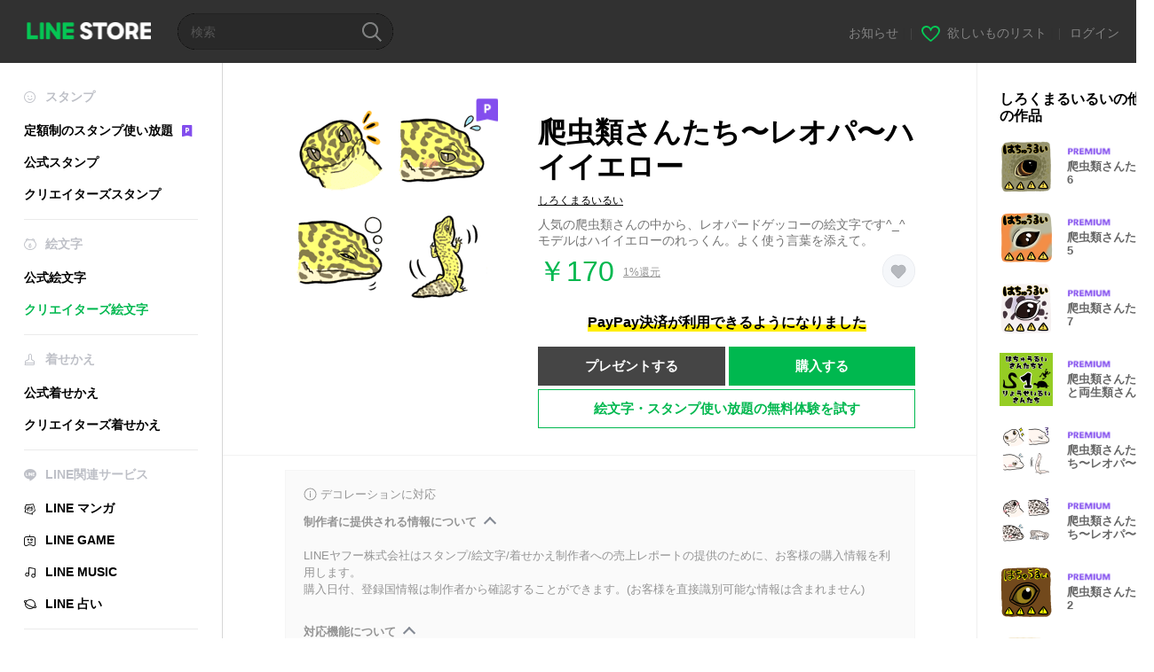

--- FILE ---
content_type: text/html;charset=UTF-8
request_url: https://store.line.me/emojishop/product/5c64c712100cc31de786c6cf/ja
body_size: 16043
content:
<!DOCTYPE html>
<html xmlns:v-on="http://www.w3.org/1999/xhtml" lang="ja" data-lang="ja">
<head>
  
    
  <meta charset="UTF-8" />
  <meta name="viewport" content="width=device-width, user-scalable=yes, initial-scale=1" />
  <title>爬虫類さんたち〜レオパ〜ハイイエロー - LINE絵文字 | LINE STORE</title>
  <meta name="description" content="人気の爬虫類さんの中から、レオパードゲッコーの絵文字です^_^モデルはハイイエローのれっくん。よく使う言葉を添えて。" />
  <meta name="format-detection" content="telephone=no" />

    
  <meta property="og:type" content="website"/>
  <meta property="og:title" content="爬虫類さんたち〜レオパ〜ハイイエロー - LINE絵文字 | LINE STORE" />
  <meta property="og:url" content="https://store.line.me/emojishop/product/5c64c712100cc31de786c6cf/ja" />
  <meta property="og:description" content="人気の爬虫類さんの中から、レオパードゲッコーの絵文字です^_^モデルはハイイエローのれっくん。よく使う言葉を添えて。" />
  <meta property="og:site_name" content="LINE STORE" />

  <meta property="og:locale" content="ja_JP" />
  <meta property="og:locale:alternative"
        content="ja_JP" /><meta property="og:locale:alternative"
        content="en_IN" /><meta property="og:locale:alternative"
        content="pt_BR" /><meta property="og:locale:alternative"
        content="en_UD" /><meta property="og:locale:alternative"
        content="zh_HK" /><meta property="og:locale:alternative"
        content="ko_KR" /><meta property="og:locale:alternative"
        content="en_PI" /><meta property="og:locale:alternative"
        content="th_TH" /><meta property="og:locale:alternative"
        content="id_ID" /><meta property="og:locale:alternative"
        content="en_US" /><meta property="og:locale:alternative"
        content="zh_TW" /><meta property="og:locale:alternative"
        content="zh_MO" /><meta property="og:locale:alternative"
        content="en_GB" /><meta property="og:locale:alternative"
        content="ja_KS" />
  
    
    
      <meta property="og:image" content="https://stickershop.line-scdn.net/sticonshop/v1/product/5c64c712100cc31de786c6cf/iPhone/main.png?v=2" />
      <meta name="twitter:image" content="https://stickershop.line-scdn.net/sticonshop/v1/product/5c64c712100cc31de786c6cf/iPhone/main.png?v=2" />
    
    
  
  <meta name="twitter:title" content="爬虫類さんたち〜レオパ〜ハイイエロー - LINE絵文字 | LINE STORE" />
  <meta name="twitter:description" content="人気の爬虫類さんの中から、レオパードゲッコーの絵文字です^_^モデルはハイイエローのれっくん。よく使う言葉を添えて。" />
  <meta name="twitter:card" content="summary">

    
  <link rel="canonical" href="https://store.line.me/emojishop/product/5c64c712100cc31de786c6cf/ja">
  <link rel="alternate" hreflang="ja" href="https://store.line.me/emojishop/product/5c64c712100cc31de786c6cf/ja"/><link rel="alternate" hreflang="en" href="https://store.line.me/emojishop/product/5c64c712100cc31de786c6cf/en"/><link rel="alternate" hreflang="zh-Hant" href="https://store.line.me/emojishop/product/5c64c712100cc31de786c6cf/zh-Hant"/><link rel="alternate" hreflang="ko" href="https://store.line.me/emojishop/product/5c64c712100cc31de786c6cf/ko"/><link rel="alternate" hreflang="th" href="https://store.line.me/emojishop/product/5c64c712100cc31de786c6cf/th"/><link rel="alternate" hreflang="id" href="https://store.line.me/emojishop/product/5c64c712100cc31de786c6cf/id"/><link rel="alternate" hreflang="pt-BR" href="https://store.line.me/emojishop/product/5c64c712100cc31de786c6cf/pt-BR"/><link rel="alternate" hreflang="x-default" href="https://store.line.me/emojishop/product/5c64c712100cc31de786c6cf"/>

    
  
    <meta name="mobile-web-app-capable" content="yes" />
    <meta name="application-name" content="LINE STORE" />
    <meta name="apple-mobile-web-app-capable" content="yes" />
    <meta name="apple-mobile-web-app-status-bar-style" content="black" />
    <meta name="apple-mobile-web-app-title" content="LINE STORE" />
  

    
  <link rel="apple-touch-icon" sizes="228x228"
        href="https://scdn.line-apps.com/n/line_store_sp/img/apple_touch_icon_228_20160805.png" />
  <link rel="apple-touch-icon-precomposed"
        href="https://scdn.line-apps.com/n/line_store_sp/img/apple_touch_icon_144_20160805.png" />
  <link rel="icon" sizes="192x192" type="image/png"
        href="https://scdn.line-apps.com/n/line_store_sp/img/apple_touch_icon_192_20160805.png" />
  <link rel="shortcut icon" type="image/x-icon"
        href="https://scdn.line-apps.com/n/line_store_sp/img/favicon_20160805.ico" />

    
  <noscript>
    <div style="padding: 10px; text-align: center; background-color: #fffcca;">JavaScriptが無効です
ブラウザの設定で有効にしてください</div>
  </noscript>

    


<script type="application/ld+json">
  {
    "@context": "https://schema.org",
    "@type": "Product",
    "sku": "5c64c712100cc31de786c6cf",
    "url": "https://store.line.me/emojishop/product/5c64c712100cc31de786c6cf/ja",
    
    "name": "\u722C\u866B\u985E\u3055\u3093\u305F\u3061\u301C\u30EC\u30AA\u30D1\u301C\u30CF\u30A4\u30A4\u30A8\u30ED\u30FC",
    "description": "\u4EBA\u6C17\u306E\u722C\u866B\u985E\u3055\u3093\u306E\u4E2D\u304B\u3089\u3001\u30EC\u30AA\u30D1\u30FC\u30C9\u30B2\u30C3\u30B3\u30FC\u306E\u7D75\u6587\u5B57\u3067\u3059^_^\u30E2\u30C7\u30EB\u306F\u30CF\u30A4\u30A4\u30A8\u30ED\u30FC\u306E\u308C\u3063\u304F\u3093\u3002\u3088\u304F\u4F7F\u3046\u8A00\u8449\u3092\u6DFB\u3048\u3066\u3002",
    "image": "https://stickershop.line-scdn.net/sticonshop/v1/product/5c64c712100cc31de786c6cf/iPhone/main.png?v=2",
    
    "offers": {
      "@type": "Offer",
      "price": "170",
      "priceCurrency": "JPY",
      "url": "https://store.line.me/emojishop/product/5c64c712100cc31de786c6cf/ja"
      
      ,"seller": {
         "@type": "Organization",
         "name": "\u3057\u308D\u304F\u307E\u308B\u3044\u308B\u3044",
         "url": "https://store.line.me/emojishop/author/733246/ja"
      }
      
    }
    
    
  }
</script>


  
  
  
    
      
    
  

  <link href="https://static.line-scdn.net/laicon/edge/8.0/laicon.min.css" rel="stylesheet" crossorigin="anonymous" defer/>
  <link rel="stylesheet" crossorigin="anonymous" href="https://static.line-scdn.net/line_store/19b8c4ac38c/pc/css/line_store_pc.css"/>
  
  
    <link rel="stylesheet" crossorigin="anonymous" href="https://static.line-scdn.net/line_store/edge/store-vite/main.CawiWzHC.min.css" />
  
  

</head>
<body class="ExOsMac">
<div class="LyWrap">
  
  
  <div id="header-banner-root"></div>

  <header class="LyHead">
  <h1 class="MdGHD01Logo">
    <a href="/home/ja">LINE STORE</a>
  </h1>
  
  <div class="MdGHD02Search" data-widget="SearchBox">
    <form method="GET" action="/search/ja">
      <span class="MdIcoSearch01 FnSearchIcon" data-test="search-icon"></span>
      <span></span>
      <input class="FnSearchInput" data-test="search-field" type="text" name="q" placeholder="検索" value="" />
    </form>
  </div>
  <ul class="MdGHD03Util">
    <li class="mdGHD03Li">
      <a href="/notice/list/ja">
        <span>お知らせ</span>
      </a>
      <span class="mdGHD03Line">|</span>
    </li>
    <li class="mdGHD03Li" data-test="wishlist-btn">
      <a href="/wishlist/ja"><span class="MdIcoWishlist01"></span><span>欲しいものリスト</span></a>
      <span class="mdGHD03Line">|</span>
    </li>
    
    
    <li class="mdGHD03Li" data-test="login-btn"><a href="/login/ja?url=%2Femojishop%2Fproduct%2F5c64c712100cc31de786c6cf%2Fja" rel="nofollow">ログイン</a></li>
  </ul>
</header>
  
  
  <div class="LyContents MdCF">
    
    
      <div class="LySub">
  <nav class="MdSB06Nav" role="navigation">
    
    <ul>
      <li class="title flexVerticalCenter">
        <i class="lar la-smile"></i>
        <span>スタンプ</span>
      </li>
      <li>
        <a class="flexVerticalCenter"
           href="/stickers-premium/landing/ja">
            <span data-event-category="sticker"
                  data-event-label="Premium"
                  data-event-action="click_premium_sidemenu_PC">定額制のスタンプ使い放題</span>
          <img src="https://static.line-scdn.net/line_store/1814c5eeaa1/pc/img/common/img_charge_premium.svg" height="14" alt="" style="margin-left: 10px;" />
        </a>
      </li>
      
        
        
      
        
        
      
        <li data-test="stickershop-side-menu-item">
          <a href="/stickershop/home/general/ja"
             data-event-category="common"
             data-event-action="click_menu_sticker_pc">公式スタンプ</a>
        </li>
        
      
        
        <li data-test="creators-stickershop-side-menu-item">
          <a href="/stickershop/home/user/ja"
             data-event-category="common"
             data-event-action="click_menu_cm-sticker_pc">クリエイターズスタンプ</a>
        </li>
      
        
        
      
        
        
      
        
        
      
        
        
      
        
        
      
        
        
      
        
        
      
        
        
      
        
        
      
    </ul>
    <hr>
    <ul>
      <li class="title flexVerticalCenter">
        <i class="labr la-line-friends"></i>
        <span>絵文字</span>
      </li>
      
        
        
      
        
        
      
        
        
      
        
        
      
        <li data-test="emojishop-side-menu-item">
          <a href="/emojishop/home/general/ja"
             data-event-category="common"
             data-event-action="click_menu_emoji_pc">公式絵文字</a>
        </li>
        
      
        
        <li data-test="creators-emojishop-side-menu-item" class="ExSelected">
          <a href="/emojishop/home/creators/ja"
             data-event-category="common"
             data-event-action="click_menu_cs-emoji_pc">クリエイターズ絵文字</a>
        </li>
      
        
        
      
        
        
      
        
        
      
        
        
      
        
        
      
        
        
      
        
        
      
    </ul>
    <hr>
    <ul>
      <li class="title flexVerticalCenter">
        <i class="lar la-brush"></i> <span>着せかえ</span>
      </li>
      
        
        
      
        
        
      
        
        
      
        
        
      
        
        
      
        
        
      
        <li data-test="themeshop-side-menu-item">
          <a href="/themeshop/home/ja"
             data-event-category="common"
             data-event-action="click_menu_theme_pc">公式着せかえ</a>
        </li>
        
      
        
        <li data-test="creators-themeshop-side-menu-item">
          <a href="/themeshop/home/creators/ja"
             data-event-category="common"
             data-event-action="click_menu_cs-theme_pc">クリエイターズ着せかえ</a>
        </li>
      
        
        
      
        
        
      
        
        
      
        
        
      
        
        
      
    </ul>
    <hr>
    <ul data-test="side-menu">
      <li class="title flexVerticalCenter">
        <i class="labr la-line-messenger-alt"></i>
        <span>LINE関連サービス</span>
      </li>
      
        
        
        
        
        
        
        
      
        
        
        
        
        
        
        
      
        
        
        
        
        
        
        
      
        
        
        
        
        
        
        
      
        
        
        
        
        
        
        
      
        
        
        
        
        
        
        
      
        
        
        
        
        
        
        
      
        
        
        
        
        
        
        
      
        
        <li data-test="mangashop-side-menu-item">
          <a class="flexVerticalCenter" href="/family/manga/ja">
            <i class="line-manga"></i>
            <span data-event-category="common"
                  data-event-action="click_menu_manga_pc">LINE マンガ</span>
          </a>
        </li>
        
        
        
        
        
      
        
        
        <li data-test="gameshop-side-menu-item">
          <a class="flexVerticalCenter" href="/game/ja">
            <i class="labr la-line-faceplay"></i>
            <span data-event-category="common"
                  data-event-action="click_menu_game_pc">LINE GAME</span>
          </a>
        </li>
        
        
        
        
      
        
        
        
        
        <li data-test="musicshop-side-menu-item">
          <a class="flexVerticalCenter" href="/family/music/ja">
            <i class="lar la-music"></i>
            <span data-event-category="common"
                  data-event-action="click_menu_music_pc">LINE MUSIC</span>
          </a>
        </li>
        
        
      
        
        
        
        
        
        <li data-test="uranaishop-side-menu-item">
          <a class="flexVerticalCenter" href="/family/uranai/ja">
            <i class="labr la-line-discovery"></i>
            <span data-event-category="common"
                  data-event-action="click_menu_fortune_pc">LINE 占い</span>
          </a>
        </li>
        
      
        
        
        
        
        
        
        
      
    </ul>
    <hr>
    <ul>
      <li>
        <a class="flexVerticalCenter" href="https://help.line.me/webstore/web?lang=ja">
          <i class="lar la-question-circle"></i>
          <span>ヘルプ</span>
        </a>
      </li>
    </ul>
  </nav>
  
</div>
    
    
    
    <div class="LyMain" role="main">
      
  
    
      
    
  

      
      <section class="MdBox03" id="FnEmojiDetail">
        <div class="mdBox03Inner01" v-on:click="stopPreview">
          <div class="MdCMN38EndTop mdCMN38Emoji">
            
  
    
      <div class="mdCMN38Img"
           ref="mainImage"
           data-widget="EndpageMainSticonPlayer"
           data-widget-id="MainSticon"
           data-preview='{ &quot;type&quot; : &quot;static&quot;, &quot;id&quot; : &quot;5c64c712100cc31de786c6cf&quot;, &quot;staticUrl&quot; : &quot;https://stickershop.line-scdn.net/sticonshop/v1/product/5c64c712100cc31de786c6cf/iPhone/main.png?v=2&quot;, &quot;animationUrl&quot; : &quot;&quot;, &quot;animationMainImages&quot; : [], &quot;staticMainImages&quot; : [] }'>
        
  <img class="FnImage"
       width="240" height="240"
       src="https://stickershop.line-scdn.net/sticonshop/v1/product/5c64c712100cc31de786c6cf/iPhone/main.png?v=2" alt="爬虫類さんたち〜レオパ〜ハイイエロー" />
  <div class="MdIcoPremium_b">Premium</div>
  
  
  
    
  
    
  

  

  <div class="FnPreviewWrapper"></div>

      </div>
    
    
  

              <div class="mdCMN38Item01">
              <div class="mdCMN38Item0lHead">
                
                
                <p class="mdCMN38Item01Ttl" data-test="emoji-name-title">爬虫類さんたち〜レオパ〜ハイイエロー</p>
              </div>
              <a class="mdCMN38Item01Author"
                 data-test="emoji-author"
                 href="/emojishop/author/733246/ja">しろくまるいるい</a>
              <p class="mdCMN38Item01Txt">
                人気の爬虫類さんの中から、レオパードゲッコーの絵文字です^_^モデルはハイイエローのれっくん。よく使う言葉を添えて。
                
              </p>
              <div class="mdCMN38Item01Info" data-test="emoji-price-info">
                
                  <p class="mdCMN38Item01Price" data-test="emoji-price">￥170</p>
                  
  <div class="mdCMN38Item01Cash">
    <a href="/creditback/ja">
      <p class="mdCMN38Item01CashNum">
        <ins class="mdCMN38Ins" data-test="creditback-rate">1%還元</ins>
      </p>
    </a>
  </div>
  

                
                
                
                <p class="mdCMN38Item01Wish"
                   onclick="moveToAddWish()">
                  <label class="MdIco01Wish">
                    <input type="checkbox" name="" value="" class="mdIco01WishInp" data-widget="WishCheckbox">
                    <span class="mdIco01WishTxt" data-test="wish-btn">リストに追加する</span>
                  </label>
                </p>
                <script>
                  /*<![CDATA[*/
                  function moveToAddWish(){
                    document.location = "\/login\/ja?url=\/emojishop\/product\/5c64c712100cc31de786c6cf\/wish\/ja?_csrf%3Ded165433-7896-46cf-9275-46c47bbb2a5e";
                  }
                  /*]]>*/
                </script>
                
              </div>
              
  
    <p class="mdCMN38Item01Txt02" data-test="payment-info">
      <span class="mdCMN38BgBorder">PayPay決済が利用できるようになりました</span>
    </p>
  

              
              
                <ul class="mdCMN38Item01Ul">
                  
                  
                    <li>
                      
  <button type="button" 
          class="MdBtn01P02"
          data-test="present-btn"
          data-href="/login/?url=%2Femojishop%2Fproduct%2F5c64c712100cc31de786c6cf%2Fja"
          data-widget="LinkButton">プレゼントする</button>

                    </li>
                    <li>
                      
  <button type="button" 
          class="MdBtn01P01"
          data-test="purchase-btn"
          rel="nofollow"
          data-href = "/emojishop/payment?id=5c64c712100cc31de786c6cf&amp;confirmedPrice=%EF%BF%A5170"
          data-widget = "PopUpButton"
          data-win-height="800"
          data-win-width="815"
          data-reload="true">購入する</button>

                    </li>
                  
                </ul>
              
              
  
    <div class="mdCMN38Item01Sub">
      <button type="button" class="MdBtn03 mdBtn03P01"
              data-widget="LinkButton"
              data-href="/stickers-premium/emoji/redirectToSubscriptionLpIfNeeded/ja?productId=5c64c712100cc31de786c6cf"
              data-event-category="sticker"
              data-event-label="emoji_creators"
              data-event-action="click_emoji_premium_trial_PC">絵文字・スタンプ使い放題の無料体験を試す</button>
      
      
      
      
      
      
      
    </div>
  

              
            </div>
          </div>
          <div class="MdHLine01"></div>
          
  <div class="MdCMN09DetailView mdCMN09Emoji">
    <div class="mdCMN09Preview">
      <div class="mdCMN09PreviewTxt" data-test="preview-text">
        
          
  <div class="supported-feature">
    <svg width="15" height="15" viewBox="0 0 13 13" fill="none" xmlns="http://www.w3.org/2000/svg">
      <g clip-path="url(#clip0_140_10867)">
        <path fill-rule="evenodd" clip-rule="evenodd" d="M6.5 11.7C9.37188 11.7 11.7 9.37188 11.7 6.5C11.7 3.62812 9.37188 1.3 6.5 1.3C3.62812 1.3 1.3 3.62812 1.3 6.5C1.3 9.37188 3.62812 11.7 6.5 11.7ZM12.5 6.5C12.5 9.81371 9.81371 12.5 6.5 12.5C3.18629 12.5 0.5 9.81371 0.5 6.5C0.5 3.18629 3.18629 0.5 6.5 0.5C9.81371 0.5 12.5 3.18629 12.5 6.5ZM6 4.7V3.5H7V4.7H6ZM6 5.5V9.5H7V5.5H6Z" fill="#949494"/>
      </g>
      <defs>
        <clipPath id="clip0_140_10867">
          <rect width="13" height="13" fill="white"/>
        </clipPath>
      </defs>
    </svg>
    <p style="margin-left: 4px">デコレーションに対応</p>
  </div>

        
        
        
          
  <div data-widget="CreatorDisclaimerAccordion"
       data-update-collapse-disclaimer-api-param="USER_DISCLAIMER"
       data-update-collapse-disclaimer-api="/api/disclaimer/update/ja"
       style="margin-bottom: 10px;">
    <div class="accordion-button"
         data-collapse-target="#disclaimer"
         data-test="disclaimer-accordion-button">
      <span>制作者に提供される情報について</span>
    </div>
    <p id="disclaimer" data-test="disclaimer">
      <br>
      LINEヤフー株式会社はスタンプ/絵文字/着せかえ制作者への売上レポートの提供のために、お客様の購入情報を利用します。<br>購入日付、登録国情報は制作者から確認することができます。(お客様を直接識別可能な情報は含まれません)
    </p>
  </div>

          <br>
        
        
          
  <div data-widget="CreatorDisclaimerAccordion"
       data-update-collapse-disclaimer-api-param="FEATURE_SUPPORTED_DISCLAIMER"
       data-update-collapse-disclaimer-api="/api/disclaimer/update/ja"
       style="margin-bottom: 10px;">
    <div class="accordion-button"
         data-collapse-target="#disclaimer-supported-feature"
         data-test="disclaimer-accordion-button">
      <span>対応機能について</span>
    </div>
    <p id="disclaimer-supported-feature" data-test="disclaimer">
      <br />
      著作者の意向により非対応になる可能性があります。購入後のキャンセルはできません。
      <br /><br />
    </p>
  </div>

        
        <div>
          
          <span>絵文字をクリックするとプレビューが表示されます。</span>
        </div>
      </div>
    </div>
    <div class="mdCMN09ImgList"
         data-widget="EndpageStickerListPlayer"
         data-widget-id="StickerPreview">
      <div class="MdLoader FnLoading" style="opacity: 0">
        <div class="mdLoaderInner mdLoaderDetail">
          <div class="mdLoadSpinner"></div>
        </div>
      </div>
      <div class="MdLoader FnReloadBtn" style="opacity: 0">
        <div class="mdLoaderInner">
          <p class="mdLoadReLoad"
             data-event-label="emoji_creators">再試行</p>
        </div>
      </div>
      <div class="mdCMN09ImgListWarp">
        <ul class="mdCMN09Ul FnEmoji_animation_list_img">
          
  <li class="mdCMN09Li FnStickerPreviewItem"
      data-preview='{ &quot;type&quot; : &quot;static&quot;, &quot;id&quot; : &quot;001&quot;, &quot;staticUrl&quot; : &quot;https://stickershop.line-scdn.net/sticonshop/v1/sticon/5c64c712100cc31de786c6cf/iPhone/001.png?v=2&quot;, &quot;fallbackStaticUrl&quot; : &quot;https://stickershop.line-scdn.net/sticonshop/v1/sticon/5c64c712100cc31de786c6cf/iPhone/001.png?v=2&quot;, &quot;animationUrl&quot; : &quot;&quot;}'>
    <div class="mdCMN09LiInner FnImage">
      <span class="mdCMN09Image" style="background-image:url(https://stickershop.line-scdn.net/sticonshop/v1/sticon/5c64c712100cc31de786c6cf/iPhone/001.png?v=2);"></span>
    </div>
    <div class="mdCMN09ImgPreview FnPreviewImage MdNonDisp">
      <span class="mdCMN09Image FnPreview" style="background-image:url(https://stickershop.line-scdn.net/sticonshop/v1/sticon/5c64c712100cc31de786c6cf/iPhone/001.png?v=2);"/>
    </div>
    
  </li>
  <li class="mdCMN09Li FnStickerPreviewItem"
      data-preview='{ &quot;type&quot; : &quot;static&quot;, &quot;id&quot; : &quot;002&quot;, &quot;staticUrl&quot; : &quot;https://stickershop.line-scdn.net/sticonshop/v1/sticon/5c64c712100cc31de786c6cf/iPhone/002.png?v=2&quot;, &quot;fallbackStaticUrl&quot; : &quot;https://stickershop.line-scdn.net/sticonshop/v1/sticon/5c64c712100cc31de786c6cf/iPhone/002.png?v=2&quot;, &quot;animationUrl&quot; : &quot;&quot;}'>
    <div class="mdCMN09LiInner FnImage">
      <span class="mdCMN09Image" style="background-image:url(https://stickershop.line-scdn.net/sticonshop/v1/sticon/5c64c712100cc31de786c6cf/iPhone/002.png?v=2);"></span>
    </div>
    <div class="mdCMN09ImgPreview FnPreviewImage MdNonDisp">
      <span class="mdCMN09Image FnPreview" style="background-image:url(https://stickershop.line-scdn.net/sticonshop/v1/sticon/5c64c712100cc31de786c6cf/iPhone/002.png?v=2);"/>
    </div>
    
  </li>
  <li class="mdCMN09Li FnStickerPreviewItem"
      data-preview='{ &quot;type&quot; : &quot;static&quot;, &quot;id&quot; : &quot;003&quot;, &quot;staticUrl&quot; : &quot;https://stickershop.line-scdn.net/sticonshop/v1/sticon/5c64c712100cc31de786c6cf/iPhone/003.png?v=2&quot;, &quot;fallbackStaticUrl&quot; : &quot;https://stickershop.line-scdn.net/sticonshop/v1/sticon/5c64c712100cc31de786c6cf/iPhone/003.png?v=2&quot;, &quot;animationUrl&quot; : &quot;&quot;}'>
    <div class="mdCMN09LiInner FnImage">
      <span class="mdCMN09Image" style="background-image:url(https://stickershop.line-scdn.net/sticonshop/v1/sticon/5c64c712100cc31de786c6cf/iPhone/003.png?v=2);"></span>
    </div>
    <div class="mdCMN09ImgPreview FnPreviewImage MdNonDisp">
      <span class="mdCMN09Image FnPreview" style="background-image:url(https://stickershop.line-scdn.net/sticonshop/v1/sticon/5c64c712100cc31de786c6cf/iPhone/003.png?v=2);"/>
    </div>
    
  </li>
  <li class="mdCMN09Li FnStickerPreviewItem"
      data-preview='{ &quot;type&quot; : &quot;static&quot;, &quot;id&quot; : &quot;004&quot;, &quot;staticUrl&quot; : &quot;https://stickershop.line-scdn.net/sticonshop/v1/sticon/5c64c712100cc31de786c6cf/iPhone/004.png?v=2&quot;, &quot;fallbackStaticUrl&quot; : &quot;https://stickershop.line-scdn.net/sticonshop/v1/sticon/5c64c712100cc31de786c6cf/iPhone/004.png?v=2&quot;, &quot;animationUrl&quot; : &quot;&quot;}'>
    <div class="mdCMN09LiInner FnImage">
      <span class="mdCMN09Image" style="background-image:url(https://stickershop.line-scdn.net/sticonshop/v1/sticon/5c64c712100cc31de786c6cf/iPhone/004.png?v=2);"></span>
    </div>
    <div class="mdCMN09ImgPreview FnPreviewImage MdNonDisp">
      <span class="mdCMN09Image FnPreview" style="background-image:url(https://stickershop.line-scdn.net/sticonshop/v1/sticon/5c64c712100cc31de786c6cf/iPhone/004.png?v=2);"/>
    </div>
    
  </li>
  <li class="mdCMN09Li FnStickerPreviewItem"
      data-preview='{ &quot;type&quot; : &quot;static&quot;, &quot;id&quot; : &quot;005&quot;, &quot;staticUrl&quot; : &quot;https://stickershop.line-scdn.net/sticonshop/v1/sticon/5c64c712100cc31de786c6cf/iPhone/005.png?v=2&quot;, &quot;fallbackStaticUrl&quot; : &quot;https://stickershop.line-scdn.net/sticonshop/v1/sticon/5c64c712100cc31de786c6cf/iPhone/005.png?v=2&quot;, &quot;animationUrl&quot; : &quot;&quot;}'>
    <div class="mdCMN09LiInner FnImage">
      <span class="mdCMN09Image" style="background-image:url(https://stickershop.line-scdn.net/sticonshop/v1/sticon/5c64c712100cc31de786c6cf/iPhone/005.png?v=2);"></span>
    </div>
    <div class="mdCMN09ImgPreview FnPreviewImage MdNonDisp">
      <span class="mdCMN09Image FnPreview" style="background-image:url(https://stickershop.line-scdn.net/sticonshop/v1/sticon/5c64c712100cc31de786c6cf/iPhone/005.png?v=2);"/>
    </div>
    
  </li>
  <li class="mdCMN09Li FnStickerPreviewItem"
      data-preview='{ &quot;type&quot; : &quot;static&quot;, &quot;id&quot; : &quot;006&quot;, &quot;staticUrl&quot; : &quot;https://stickershop.line-scdn.net/sticonshop/v1/sticon/5c64c712100cc31de786c6cf/iPhone/006.png?v=2&quot;, &quot;fallbackStaticUrl&quot; : &quot;https://stickershop.line-scdn.net/sticonshop/v1/sticon/5c64c712100cc31de786c6cf/iPhone/006.png?v=2&quot;, &quot;animationUrl&quot; : &quot;&quot;}'>
    <div class="mdCMN09LiInner FnImage">
      <span class="mdCMN09Image" style="background-image:url(https://stickershop.line-scdn.net/sticonshop/v1/sticon/5c64c712100cc31de786c6cf/iPhone/006.png?v=2);"></span>
    </div>
    <div class="mdCMN09ImgPreview FnPreviewImage MdNonDisp">
      <span class="mdCMN09Image FnPreview" style="background-image:url(https://stickershop.line-scdn.net/sticonshop/v1/sticon/5c64c712100cc31de786c6cf/iPhone/006.png?v=2);"/>
    </div>
    
  </li>
  <li class="mdCMN09Li FnStickerPreviewItem"
      data-preview='{ &quot;type&quot; : &quot;static&quot;, &quot;id&quot; : &quot;007&quot;, &quot;staticUrl&quot; : &quot;https://stickershop.line-scdn.net/sticonshop/v1/sticon/5c64c712100cc31de786c6cf/iPhone/007.png?v=2&quot;, &quot;fallbackStaticUrl&quot; : &quot;https://stickershop.line-scdn.net/sticonshop/v1/sticon/5c64c712100cc31de786c6cf/iPhone/007.png?v=2&quot;, &quot;animationUrl&quot; : &quot;&quot;}'>
    <div class="mdCMN09LiInner FnImage">
      <span class="mdCMN09Image" style="background-image:url(https://stickershop.line-scdn.net/sticonshop/v1/sticon/5c64c712100cc31de786c6cf/iPhone/007.png?v=2);"></span>
    </div>
    <div class="mdCMN09ImgPreview FnPreviewImage MdNonDisp">
      <span class="mdCMN09Image FnPreview" style="background-image:url(https://stickershop.line-scdn.net/sticonshop/v1/sticon/5c64c712100cc31de786c6cf/iPhone/007.png?v=2);"/>
    </div>
    
  </li>
  <li class="mdCMN09Li FnStickerPreviewItem"
      data-preview='{ &quot;type&quot; : &quot;static&quot;, &quot;id&quot; : &quot;008&quot;, &quot;staticUrl&quot; : &quot;https://stickershop.line-scdn.net/sticonshop/v1/sticon/5c64c712100cc31de786c6cf/iPhone/008.png?v=2&quot;, &quot;fallbackStaticUrl&quot; : &quot;https://stickershop.line-scdn.net/sticonshop/v1/sticon/5c64c712100cc31de786c6cf/iPhone/008.png?v=2&quot;, &quot;animationUrl&quot; : &quot;&quot;}'>
    <div class="mdCMN09LiInner FnImage">
      <span class="mdCMN09Image" style="background-image:url(https://stickershop.line-scdn.net/sticonshop/v1/sticon/5c64c712100cc31de786c6cf/iPhone/008.png?v=2);"></span>
    </div>
    <div class="mdCMN09ImgPreview FnPreviewImage MdNonDisp">
      <span class="mdCMN09Image FnPreview" style="background-image:url(https://stickershop.line-scdn.net/sticonshop/v1/sticon/5c64c712100cc31de786c6cf/iPhone/008.png?v=2);"/>
    </div>
    
  </li>
  <li class="mdCMN09Li FnStickerPreviewItem"
      data-preview='{ &quot;type&quot; : &quot;static&quot;, &quot;id&quot; : &quot;009&quot;, &quot;staticUrl&quot; : &quot;https://stickershop.line-scdn.net/sticonshop/v1/sticon/5c64c712100cc31de786c6cf/iPhone/009.png?v=2&quot;, &quot;fallbackStaticUrl&quot; : &quot;https://stickershop.line-scdn.net/sticonshop/v1/sticon/5c64c712100cc31de786c6cf/iPhone/009.png?v=2&quot;, &quot;animationUrl&quot; : &quot;&quot;}'>
    <div class="mdCMN09LiInner FnImage">
      <span class="mdCMN09Image" style="background-image:url(https://stickershop.line-scdn.net/sticonshop/v1/sticon/5c64c712100cc31de786c6cf/iPhone/009.png?v=2);"></span>
    </div>
    <div class="mdCMN09ImgPreview FnPreviewImage MdNonDisp">
      <span class="mdCMN09Image FnPreview" style="background-image:url(https://stickershop.line-scdn.net/sticonshop/v1/sticon/5c64c712100cc31de786c6cf/iPhone/009.png?v=2);"/>
    </div>
    
  </li>
  <li class="mdCMN09Li FnStickerPreviewItem"
      data-preview='{ &quot;type&quot; : &quot;static&quot;, &quot;id&quot; : &quot;010&quot;, &quot;staticUrl&quot; : &quot;https://stickershop.line-scdn.net/sticonshop/v1/sticon/5c64c712100cc31de786c6cf/iPhone/010.png?v=2&quot;, &quot;fallbackStaticUrl&quot; : &quot;https://stickershop.line-scdn.net/sticonshop/v1/sticon/5c64c712100cc31de786c6cf/iPhone/010.png?v=2&quot;, &quot;animationUrl&quot; : &quot;&quot;}'>
    <div class="mdCMN09LiInner FnImage">
      <span class="mdCMN09Image" style="background-image:url(https://stickershop.line-scdn.net/sticonshop/v1/sticon/5c64c712100cc31de786c6cf/iPhone/010.png?v=2);"></span>
    </div>
    <div class="mdCMN09ImgPreview FnPreviewImage MdNonDisp">
      <span class="mdCMN09Image FnPreview" style="background-image:url(https://stickershop.line-scdn.net/sticonshop/v1/sticon/5c64c712100cc31de786c6cf/iPhone/010.png?v=2);"/>
    </div>
    
  </li>
  <li class="mdCMN09Li FnStickerPreviewItem"
      data-preview='{ &quot;type&quot; : &quot;static&quot;, &quot;id&quot; : &quot;011&quot;, &quot;staticUrl&quot; : &quot;https://stickershop.line-scdn.net/sticonshop/v1/sticon/5c64c712100cc31de786c6cf/iPhone/011.png?v=2&quot;, &quot;fallbackStaticUrl&quot; : &quot;https://stickershop.line-scdn.net/sticonshop/v1/sticon/5c64c712100cc31de786c6cf/iPhone/011.png?v=2&quot;, &quot;animationUrl&quot; : &quot;&quot;}'>
    <div class="mdCMN09LiInner FnImage">
      <span class="mdCMN09Image" style="background-image:url(https://stickershop.line-scdn.net/sticonshop/v1/sticon/5c64c712100cc31de786c6cf/iPhone/011.png?v=2);"></span>
    </div>
    <div class="mdCMN09ImgPreview FnPreviewImage MdNonDisp">
      <span class="mdCMN09Image FnPreview" style="background-image:url(https://stickershop.line-scdn.net/sticonshop/v1/sticon/5c64c712100cc31de786c6cf/iPhone/011.png?v=2);"/>
    </div>
    
  </li>
  <li class="mdCMN09Li FnStickerPreviewItem"
      data-preview='{ &quot;type&quot; : &quot;static&quot;, &quot;id&quot; : &quot;012&quot;, &quot;staticUrl&quot; : &quot;https://stickershop.line-scdn.net/sticonshop/v1/sticon/5c64c712100cc31de786c6cf/iPhone/012.png?v=2&quot;, &quot;fallbackStaticUrl&quot; : &quot;https://stickershop.line-scdn.net/sticonshop/v1/sticon/5c64c712100cc31de786c6cf/iPhone/012.png?v=2&quot;, &quot;animationUrl&quot; : &quot;&quot;}'>
    <div class="mdCMN09LiInner FnImage">
      <span class="mdCMN09Image" style="background-image:url(https://stickershop.line-scdn.net/sticonshop/v1/sticon/5c64c712100cc31de786c6cf/iPhone/012.png?v=2);"></span>
    </div>
    <div class="mdCMN09ImgPreview FnPreviewImage MdNonDisp">
      <span class="mdCMN09Image FnPreview" style="background-image:url(https://stickershop.line-scdn.net/sticonshop/v1/sticon/5c64c712100cc31de786c6cf/iPhone/012.png?v=2);"/>
    </div>
    
  </li>
  <li class="mdCMN09Li FnStickerPreviewItem"
      data-preview='{ &quot;type&quot; : &quot;static&quot;, &quot;id&quot; : &quot;013&quot;, &quot;staticUrl&quot; : &quot;https://stickershop.line-scdn.net/sticonshop/v1/sticon/5c64c712100cc31de786c6cf/iPhone/013.png?v=2&quot;, &quot;fallbackStaticUrl&quot; : &quot;https://stickershop.line-scdn.net/sticonshop/v1/sticon/5c64c712100cc31de786c6cf/iPhone/013.png?v=2&quot;, &quot;animationUrl&quot; : &quot;&quot;}'>
    <div class="mdCMN09LiInner FnImage">
      <span class="mdCMN09Image" style="background-image:url(https://stickershop.line-scdn.net/sticonshop/v1/sticon/5c64c712100cc31de786c6cf/iPhone/013.png?v=2);"></span>
    </div>
    <div class="mdCMN09ImgPreview FnPreviewImage MdNonDisp">
      <span class="mdCMN09Image FnPreview" style="background-image:url(https://stickershop.line-scdn.net/sticonshop/v1/sticon/5c64c712100cc31de786c6cf/iPhone/013.png?v=2);"/>
    </div>
    
  </li>
  <li class="mdCMN09Li FnStickerPreviewItem"
      data-preview='{ &quot;type&quot; : &quot;static&quot;, &quot;id&quot; : &quot;014&quot;, &quot;staticUrl&quot; : &quot;https://stickershop.line-scdn.net/sticonshop/v1/sticon/5c64c712100cc31de786c6cf/iPhone/014.png?v=2&quot;, &quot;fallbackStaticUrl&quot; : &quot;https://stickershop.line-scdn.net/sticonshop/v1/sticon/5c64c712100cc31de786c6cf/iPhone/014.png?v=2&quot;, &quot;animationUrl&quot; : &quot;&quot;}'>
    <div class="mdCMN09LiInner FnImage">
      <span class="mdCMN09Image" style="background-image:url(https://stickershop.line-scdn.net/sticonshop/v1/sticon/5c64c712100cc31de786c6cf/iPhone/014.png?v=2);"></span>
    </div>
    <div class="mdCMN09ImgPreview FnPreviewImage MdNonDisp">
      <span class="mdCMN09Image FnPreview" style="background-image:url(https://stickershop.line-scdn.net/sticonshop/v1/sticon/5c64c712100cc31de786c6cf/iPhone/014.png?v=2);"/>
    </div>
    
  </li>
  <li class="mdCMN09Li FnStickerPreviewItem"
      data-preview='{ &quot;type&quot; : &quot;static&quot;, &quot;id&quot; : &quot;015&quot;, &quot;staticUrl&quot; : &quot;https://stickershop.line-scdn.net/sticonshop/v1/sticon/5c64c712100cc31de786c6cf/iPhone/015.png?v=2&quot;, &quot;fallbackStaticUrl&quot; : &quot;https://stickershop.line-scdn.net/sticonshop/v1/sticon/5c64c712100cc31de786c6cf/iPhone/015.png?v=2&quot;, &quot;animationUrl&quot; : &quot;&quot;}'>
    <div class="mdCMN09LiInner FnImage">
      <span class="mdCMN09Image" style="background-image:url(https://stickershop.line-scdn.net/sticonshop/v1/sticon/5c64c712100cc31de786c6cf/iPhone/015.png?v=2);"></span>
    </div>
    <div class="mdCMN09ImgPreview FnPreviewImage MdNonDisp">
      <span class="mdCMN09Image FnPreview" style="background-image:url(https://stickershop.line-scdn.net/sticonshop/v1/sticon/5c64c712100cc31de786c6cf/iPhone/015.png?v=2);"/>
    </div>
    
  </li>
  <li class="mdCMN09Li FnStickerPreviewItem"
      data-preview='{ &quot;type&quot; : &quot;static&quot;, &quot;id&quot; : &quot;016&quot;, &quot;staticUrl&quot; : &quot;https://stickershop.line-scdn.net/sticonshop/v1/sticon/5c64c712100cc31de786c6cf/iPhone/016.png?v=2&quot;, &quot;fallbackStaticUrl&quot; : &quot;https://stickershop.line-scdn.net/sticonshop/v1/sticon/5c64c712100cc31de786c6cf/iPhone/016.png?v=2&quot;, &quot;animationUrl&quot; : &quot;&quot;}'>
    <div class="mdCMN09LiInner FnImage">
      <span class="mdCMN09Image" style="background-image:url(https://stickershop.line-scdn.net/sticonshop/v1/sticon/5c64c712100cc31de786c6cf/iPhone/016.png?v=2);"></span>
    </div>
    <div class="mdCMN09ImgPreview FnPreviewImage MdNonDisp">
      <span class="mdCMN09Image FnPreview" style="background-image:url(https://stickershop.line-scdn.net/sticonshop/v1/sticon/5c64c712100cc31de786c6cf/iPhone/016.png?v=2);"/>
    </div>
    
  </li>
  <li class="mdCMN09Li FnStickerPreviewItem"
      data-preview='{ &quot;type&quot; : &quot;static&quot;, &quot;id&quot; : &quot;017&quot;, &quot;staticUrl&quot; : &quot;https://stickershop.line-scdn.net/sticonshop/v1/sticon/5c64c712100cc31de786c6cf/iPhone/017.png?v=2&quot;, &quot;fallbackStaticUrl&quot; : &quot;https://stickershop.line-scdn.net/sticonshop/v1/sticon/5c64c712100cc31de786c6cf/iPhone/017.png?v=2&quot;, &quot;animationUrl&quot; : &quot;&quot;}'>
    <div class="mdCMN09LiInner FnImage">
      <span class="mdCMN09Image" style="background-image:url(https://stickershop.line-scdn.net/sticonshop/v1/sticon/5c64c712100cc31de786c6cf/iPhone/017.png?v=2);"></span>
    </div>
    <div class="mdCMN09ImgPreview FnPreviewImage MdNonDisp">
      <span class="mdCMN09Image FnPreview" style="background-image:url(https://stickershop.line-scdn.net/sticonshop/v1/sticon/5c64c712100cc31de786c6cf/iPhone/017.png?v=2);"/>
    </div>
    
  </li>
  <li class="mdCMN09Li FnStickerPreviewItem"
      data-preview='{ &quot;type&quot; : &quot;static&quot;, &quot;id&quot; : &quot;018&quot;, &quot;staticUrl&quot; : &quot;https://stickershop.line-scdn.net/sticonshop/v1/sticon/5c64c712100cc31de786c6cf/iPhone/018.png?v=2&quot;, &quot;fallbackStaticUrl&quot; : &quot;https://stickershop.line-scdn.net/sticonshop/v1/sticon/5c64c712100cc31de786c6cf/iPhone/018.png?v=2&quot;, &quot;animationUrl&quot; : &quot;&quot;}'>
    <div class="mdCMN09LiInner FnImage">
      <span class="mdCMN09Image" style="background-image:url(https://stickershop.line-scdn.net/sticonshop/v1/sticon/5c64c712100cc31de786c6cf/iPhone/018.png?v=2);"></span>
    </div>
    <div class="mdCMN09ImgPreview FnPreviewImage MdNonDisp">
      <span class="mdCMN09Image FnPreview" style="background-image:url(https://stickershop.line-scdn.net/sticonshop/v1/sticon/5c64c712100cc31de786c6cf/iPhone/018.png?v=2);"/>
    </div>
    
  </li>
  <li class="mdCMN09Li FnStickerPreviewItem"
      data-preview='{ &quot;type&quot; : &quot;static&quot;, &quot;id&quot; : &quot;019&quot;, &quot;staticUrl&quot; : &quot;https://stickershop.line-scdn.net/sticonshop/v1/sticon/5c64c712100cc31de786c6cf/iPhone/019.png?v=2&quot;, &quot;fallbackStaticUrl&quot; : &quot;https://stickershop.line-scdn.net/sticonshop/v1/sticon/5c64c712100cc31de786c6cf/iPhone/019.png?v=2&quot;, &quot;animationUrl&quot; : &quot;&quot;}'>
    <div class="mdCMN09LiInner FnImage">
      <span class="mdCMN09Image" style="background-image:url(https://stickershop.line-scdn.net/sticonshop/v1/sticon/5c64c712100cc31de786c6cf/iPhone/019.png?v=2);"></span>
    </div>
    <div class="mdCMN09ImgPreview FnPreviewImage MdNonDisp">
      <span class="mdCMN09Image FnPreview" style="background-image:url(https://stickershop.line-scdn.net/sticonshop/v1/sticon/5c64c712100cc31de786c6cf/iPhone/019.png?v=2);"/>
    </div>
    
  </li>
  <li class="mdCMN09Li FnStickerPreviewItem"
      data-preview='{ &quot;type&quot; : &quot;static&quot;, &quot;id&quot; : &quot;020&quot;, &quot;staticUrl&quot; : &quot;https://stickershop.line-scdn.net/sticonshop/v1/sticon/5c64c712100cc31de786c6cf/iPhone/020.png?v=2&quot;, &quot;fallbackStaticUrl&quot; : &quot;https://stickershop.line-scdn.net/sticonshop/v1/sticon/5c64c712100cc31de786c6cf/iPhone/020.png?v=2&quot;, &quot;animationUrl&quot; : &quot;&quot;}'>
    <div class="mdCMN09LiInner FnImage">
      <span class="mdCMN09Image" style="background-image:url(https://stickershop.line-scdn.net/sticonshop/v1/sticon/5c64c712100cc31de786c6cf/iPhone/020.png?v=2);"></span>
    </div>
    <div class="mdCMN09ImgPreview FnPreviewImage MdNonDisp">
      <span class="mdCMN09Image FnPreview" style="background-image:url(https://stickershop.line-scdn.net/sticonshop/v1/sticon/5c64c712100cc31de786c6cf/iPhone/020.png?v=2);"/>
    </div>
    
  </li>
  <li class="mdCMN09Li FnStickerPreviewItem"
      data-preview='{ &quot;type&quot; : &quot;static&quot;, &quot;id&quot; : &quot;021&quot;, &quot;staticUrl&quot; : &quot;https://stickershop.line-scdn.net/sticonshop/v1/sticon/5c64c712100cc31de786c6cf/iPhone/021.png?v=2&quot;, &quot;fallbackStaticUrl&quot; : &quot;https://stickershop.line-scdn.net/sticonshop/v1/sticon/5c64c712100cc31de786c6cf/iPhone/021.png?v=2&quot;, &quot;animationUrl&quot; : &quot;&quot;}'>
    <div class="mdCMN09LiInner FnImage">
      <span class="mdCMN09Image" style="background-image:url(https://stickershop.line-scdn.net/sticonshop/v1/sticon/5c64c712100cc31de786c6cf/iPhone/021.png?v=2);"></span>
    </div>
    <div class="mdCMN09ImgPreview FnPreviewImage MdNonDisp">
      <span class="mdCMN09Image FnPreview" style="background-image:url(https://stickershop.line-scdn.net/sticonshop/v1/sticon/5c64c712100cc31de786c6cf/iPhone/021.png?v=2);"/>
    </div>
    
  </li>
  <li class="mdCMN09Li FnStickerPreviewItem"
      data-preview='{ &quot;type&quot; : &quot;static&quot;, &quot;id&quot; : &quot;022&quot;, &quot;staticUrl&quot; : &quot;https://stickershop.line-scdn.net/sticonshop/v1/sticon/5c64c712100cc31de786c6cf/iPhone/022.png?v=2&quot;, &quot;fallbackStaticUrl&quot; : &quot;https://stickershop.line-scdn.net/sticonshop/v1/sticon/5c64c712100cc31de786c6cf/iPhone/022.png?v=2&quot;, &quot;animationUrl&quot; : &quot;&quot;}'>
    <div class="mdCMN09LiInner FnImage">
      <span class="mdCMN09Image" style="background-image:url(https://stickershop.line-scdn.net/sticonshop/v1/sticon/5c64c712100cc31de786c6cf/iPhone/022.png?v=2);"></span>
    </div>
    <div class="mdCMN09ImgPreview FnPreviewImage MdNonDisp">
      <span class="mdCMN09Image FnPreview" style="background-image:url(https://stickershop.line-scdn.net/sticonshop/v1/sticon/5c64c712100cc31de786c6cf/iPhone/022.png?v=2);"/>
    </div>
    
  </li>
  <li class="mdCMN09Li FnStickerPreviewItem"
      data-preview='{ &quot;type&quot; : &quot;static&quot;, &quot;id&quot; : &quot;023&quot;, &quot;staticUrl&quot; : &quot;https://stickershop.line-scdn.net/sticonshop/v1/sticon/5c64c712100cc31de786c6cf/iPhone/023.png?v=2&quot;, &quot;fallbackStaticUrl&quot; : &quot;https://stickershop.line-scdn.net/sticonshop/v1/sticon/5c64c712100cc31de786c6cf/iPhone/023.png?v=2&quot;, &quot;animationUrl&quot; : &quot;&quot;}'>
    <div class="mdCMN09LiInner FnImage">
      <span class="mdCMN09Image" style="background-image:url(https://stickershop.line-scdn.net/sticonshop/v1/sticon/5c64c712100cc31de786c6cf/iPhone/023.png?v=2);"></span>
    </div>
    <div class="mdCMN09ImgPreview FnPreviewImage MdNonDisp">
      <span class="mdCMN09Image FnPreview" style="background-image:url(https://stickershop.line-scdn.net/sticonshop/v1/sticon/5c64c712100cc31de786c6cf/iPhone/023.png?v=2);"/>
    </div>
    
  </li>
  <li class="mdCMN09Li FnStickerPreviewItem"
      data-preview='{ &quot;type&quot; : &quot;static&quot;, &quot;id&quot; : &quot;024&quot;, &quot;staticUrl&quot; : &quot;https://stickershop.line-scdn.net/sticonshop/v1/sticon/5c64c712100cc31de786c6cf/iPhone/024.png?v=2&quot;, &quot;fallbackStaticUrl&quot; : &quot;https://stickershop.line-scdn.net/sticonshop/v1/sticon/5c64c712100cc31de786c6cf/iPhone/024.png?v=2&quot;, &quot;animationUrl&quot; : &quot;&quot;}'>
    <div class="mdCMN09LiInner FnImage">
      <span class="mdCMN09Image" style="background-image:url(https://stickershop.line-scdn.net/sticonshop/v1/sticon/5c64c712100cc31de786c6cf/iPhone/024.png?v=2);"></span>
    </div>
    <div class="mdCMN09ImgPreview FnPreviewImage MdNonDisp">
      <span class="mdCMN09Image FnPreview" style="background-image:url(https://stickershop.line-scdn.net/sticonshop/v1/sticon/5c64c712100cc31de786c6cf/iPhone/024.png?v=2);"/>
    </div>
    
  </li>
  <li class="mdCMN09Li FnStickerPreviewItem"
      data-preview='{ &quot;type&quot; : &quot;static&quot;, &quot;id&quot; : &quot;025&quot;, &quot;staticUrl&quot; : &quot;https://stickershop.line-scdn.net/sticonshop/v1/sticon/5c64c712100cc31de786c6cf/iPhone/025.png?v=2&quot;, &quot;fallbackStaticUrl&quot; : &quot;https://stickershop.line-scdn.net/sticonshop/v1/sticon/5c64c712100cc31de786c6cf/iPhone/025.png?v=2&quot;, &quot;animationUrl&quot; : &quot;&quot;}'>
    <div class="mdCMN09LiInner FnImage">
      <span class="mdCMN09Image" style="background-image:url(https://stickershop.line-scdn.net/sticonshop/v1/sticon/5c64c712100cc31de786c6cf/iPhone/025.png?v=2);"></span>
    </div>
    <div class="mdCMN09ImgPreview FnPreviewImage MdNonDisp">
      <span class="mdCMN09Image FnPreview" style="background-image:url(https://stickershop.line-scdn.net/sticonshop/v1/sticon/5c64c712100cc31de786c6cf/iPhone/025.png?v=2);"/>
    </div>
    
  </li>
  <li class="mdCMN09Li FnStickerPreviewItem"
      data-preview='{ &quot;type&quot; : &quot;static&quot;, &quot;id&quot; : &quot;026&quot;, &quot;staticUrl&quot; : &quot;https://stickershop.line-scdn.net/sticonshop/v1/sticon/5c64c712100cc31de786c6cf/iPhone/026.png?v=2&quot;, &quot;fallbackStaticUrl&quot; : &quot;https://stickershop.line-scdn.net/sticonshop/v1/sticon/5c64c712100cc31de786c6cf/iPhone/026.png?v=2&quot;, &quot;animationUrl&quot; : &quot;&quot;}'>
    <div class="mdCMN09LiInner FnImage">
      <span class="mdCMN09Image" style="background-image:url(https://stickershop.line-scdn.net/sticonshop/v1/sticon/5c64c712100cc31de786c6cf/iPhone/026.png?v=2);"></span>
    </div>
    <div class="mdCMN09ImgPreview FnPreviewImage MdNonDisp">
      <span class="mdCMN09Image FnPreview" style="background-image:url(https://stickershop.line-scdn.net/sticonshop/v1/sticon/5c64c712100cc31de786c6cf/iPhone/026.png?v=2);"/>
    </div>
    
  </li>
  <li class="mdCMN09Li FnStickerPreviewItem"
      data-preview='{ &quot;type&quot; : &quot;static&quot;, &quot;id&quot; : &quot;027&quot;, &quot;staticUrl&quot; : &quot;https://stickershop.line-scdn.net/sticonshop/v1/sticon/5c64c712100cc31de786c6cf/iPhone/027.png?v=2&quot;, &quot;fallbackStaticUrl&quot; : &quot;https://stickershop.line-scdn.net/sticonshop/v1/sticon/5c64c712100cc31de786c6cf/iPhone/027.png?v=2&quot;, &quot;animationUrl&quot; : &quot;&quot;}'>
    <div class="mdCMN09LiInner FnImage">
      <span class="mdCMN09Image" style="background-image:url(https://stickershop.line-scdn.net/sticonshop/v1/sticon/5c64c712100cc31de786c6cf/iPhone/027.png?v=2);"></span>
    </div>
    <div class="mdCMN09ImgPreview FnPreviewImage MdNonDisp">
      <span class="mdCMN09Image FnPreview" style="background-image:url(https://stickershop.line-scdn.net/sticonshop/v1/sticon/5c64c712100cc31de786c6cf/iPhone/027.png?v=2);"/>
    </div>
    
  </li>
  <li class="mdCMN09Li FnStickerPreviewItem"
      data-preview='{ &quot;type&quot; : &quot;static&quot;, &quot;id&quot; : &quot;028&quot;, &quot;staticUrl&quot; : &quot;https://stickershop.line-scdn.net/sticonshop/v1/sticon/5c64c712100cc31de786c6cf/iPhone/028.png?v=2&quot;, &quot;fallbackStaticUrl&quot; : &quot;https://stickershop.line-scdn.net/sticonshop/v1/sticon/5c64c712100cc31de786c6cf/iPhone/028.png?v=2&quot;, &quot;animationUrl&quot; : &quot;&quot;}'>
    <div class="mdCMN09LiInner FnImage">
      <span class="mdCMN09Image" style="background-image:url(https://stickershop.line-scdn.net/sticonshop/v1/sticon/5c64c712100cc31de786c6cf/iPhone/028.png?v=2);"></span>
    </div>
    <div class="mdCMN09ImgPreview FnPreviewImage MdNonDisp">
      <span class="mdCMN09Image FnPreview" style="background-image:url(https://stickershop.line-scdn.net/sticonshop/v1/sticon/5c64c712100cc31de786c6cf/iPhone/028.png?v=2);"/>
    </div>
    
  </li>
  <li class="mdCMN09Li FnStickerPreviewItem"
      data-preview='{ &quot;type&quot; : &quot;static&quot;, &quot;id&quot; : &quot;029&quot;, &quot;staticUrl&quot; : &quot;https://stickershop.line-scdn.net/sticonshop/v1/sticon/5c64c712100cc31de786c6cf/iPhone/029.png?v=2&quot;, &quot;fallbackStaticUrl&quot; : &quot;https://stickershop.line-scdn.net/sticonshop/v1/sticon/5c64c712100cc31de786c6cf/iPhone/029.png?v=2&quot;, &quot;animationUrl&quot; : &quot;&quot;}'>
    <div class="mdCMN09LiInner FnImage">
      <span class="mdCMN09Image" style="background-image:url(https://stickershop.line-scdn.net/sticonshop/v1/sticon/5c64c712100cc31de786c6cf/iPhone/029.png?v=2);"></span>
    </div>
    <div class="mdCMN09ImgPreview FnPreviewImage MdNonDisp">
      <span class="mdCMN09Image FnPreview" style="background-image:url(https://stickershop.line-scdn.net/sticonshop/v1/sticon/5c64c712100cc31de786c6cf/iPhone/029.png?v=2);"/>
    </div>
    
  </li>
  <li class="mdCMN09Li FnStickerPreviewItem"
      data-preview='{ &quot;type&quot; : &quot;static&quot;, &quot;id&quot; : &quot;030&quot;, &quot;staticUrl&quot; : &quot;https://stickershop.line-scdn.net/sticonshop/v1/sticon/5c64c712100cc31de786c6cf/iPhone/030.png?v=2&quot;, &quot;fallbackStaticUrl&quot; : &quot;https://stickershop.line-scdn.net/sticonshop/v1/sticon/5c64c712100cc31de786c6cf/iPhone/030.png?v=2&quot;, &quot;animationUrl&quot; : &quot;&quot;}'>
    <div class="mdCMN09LiInner FnImage">
      <span class="mdCMN09Image" style="background-image:url(https://stickershop.line-scdn.net/sticonshop/v1/sticon/5c64c712100cc31de786c6cf/iPhone/030.png?v=2);"></span>
    </div>
    <div class="mdCMN09ImgPreview FnPreviewImage MdNonDisp">
      <span class="mdCMN09Image FnPreview" style="background-image:url(https://stickershop.line-scdn.net/sticonshop/v1/sticon/5c64c712100cc31de786c6cf/iPhone/030.png?v=2);"/>
    </div>
    
  </li>
  <li class="mdCMN09Li FnStickerPreviewItem"
      data-preview='{ &quot;type&quot; : &quot;static&quot;, &quot;id&quot; : &quot;031&quot;, &quot;staticUrl&quot; : &quot;https://stickershop.line-scdn.net/sticonshop/v1/sticon/5c64c712100cc31de786c6cf/iPhone/031.png?v=2&quot;, &quot;fallbackStaticUrl&quot; : &quot;https://stickershop.line-scdn.net/sticonshop/v1/sticon/5c64c712100cc31de786c6cf/iPhone/031.png?v=2&quot;, &quot;animationUrl&quot; : &quot;&quot;}'>
    <div class="mdCMN09LiInner FnImage">
      <span class="mdCMN09Image" style="background-image:url(https://stickershop.line-scdn.net/sticonshop/v1/sticon/5c64c712100cc31de786c6cf/iPhone/031.png?v=2);"></span>
    </div>
    <div class="mdCMN09ImgPreview FnPreviewImage MdNonDisp">
      <span class="mdCMN09Image FnPreview" style="background-image:url(https://stickershop.line-scdn.net/sticonshop/v1/sticon/5c64c712100cc31de786c6cf/iPhone/031.png?v=2);"/>
    </div>
    
  </li>
  <li class="mdCMN09Li FnStickerPreviewItem"
      data-preview='{ &quot;type&quot; : &quot;static&quot;, &quot;id&quot; : &quot;032&quot;, &quot;staticUrl&quot; : &quot;https://stickershop.line-scdn.net/sticonshop/v1/sticon/5c64c712100cc31de786c6cf/iPhone/032.png?v=2&quot;, &quot;fallbackStaticUrl&quot; : &quot;https://stickershop.line-scdn.net/sticonshop/v1/sticon/5c64c712100cc31de786c6cf/iPhone/032.png?v=2&quot;, &quot;animationUrl&quot; : &quot;&quot;}'>
    <div class="mdCMN09LiInner FnImage">
      <span class="mdCMN09Image" style="background-image:url(https://stickershop.line-scdn.net/sticonshop/v1/sticon/5c64c712100cc31de786c6cf/iPhone/032.png?v=2);"></span>
    </div>
    <div class="mdCMN09ImgPreview FnPreviewImage MdNonDisp">
      <span class="mdCMN09Image FnPreview" style="background-image:url(https://stickershop.line-scdn.net/sticonshop/v1/sticon/5c64c712100cc31de786c6cf/iPhone/032.png?v=2);"/>
    </div>
    
  </li>
  <li class="mdCMN09Li FnStickerPreviewItem"
      data-preview='{ &quot;type&quot; : &quot;static&quot;, &quot;id&quot; : &quot;033&quot;, &quot;staticUrl&quot; : &quot;https://stickershop.line-scdn.net/sticonshop/v1/sticon/5c64c712100cc31de786c6cf/iPhone/033.png?v=2&quot;, &quot;fallbackStaticUrl&quot; : &quot;https://stickershop.line-scdn.net/sticonshop/v1/sticon/5c64c712100cc31de786c6cf/iPhone/033.png?v=2&quot;, &quot;animationUrl&quot; : &quot;&quot;}'>
    <div class="mdCMN09LiInner FnImage">
      <span class="mdCMN09Image" style="background-image:url(https://stickershop.line-scdn.net/sticonshop/v1/sticon/5c64c712100cc31de786c6cf/iPhone/033.png?v=2);"></span>
    </div>
    <div class="mdCMN09ImgPreview FnPreviewImage MdNonDisp">
      <span class="mdCMN09Image FnPreview" style="background-image:url(https://stickershop.line-scdn.net/sticonshop/v1/sticon/5c64c712100cc31de786c6cf/iPhone/033.png?v=2);"/>
    </div>
    
  </li>
  <li class="mdCMN09Li FnStickerPreviewItem"
      data-preview='{ &quot;type&quot; : &quot;static&quot;, &quot;id&quot; : &quot;034&quot;, &quot;staticUrl&quot; : &quot;https://stickershop.line-scdn.net/sticonshop/v1/sticon/5c64c712100cc31de786c6cf/iPhone/034.png?v=2&quot;, &quot;fallbackStaticUrl&quot; : &quot;https://stickershop.line-scdn.net/sticonshop/v1/sticon/5c64c712100cc31de786c6cf/iPhone/034.png?v=2&quot;, &quot;animationUrl&quot; : &quot;&quot;}'>
    <div class="mdCMN09LiInner FnImage">
      <span class="mdCMN09Image" style="background-image:url(https://stickershop.line-scdn.net/sticonshop/v1/sticon/5c64c712100cc31de786c6cf/iPhone/034.png?v=2);"></span>
    </div>
    <div class="mdCMN09ImgPreview FnPreviewImage MdNonDisp">
      <span class="mdCMN09Image FnPreview" style="background-image:url(https://stickershop.line-scdn.net/sticonshop/v1/sticon/5c64c712100cc31de786c6cf/iPhone/034.png?v=2);"/>
    </div>
    
  </li>
  <li class="mdCMN09Li FnStickerPreviewItem"
      data-preview='{ &quot;type&quot; : &quot;static&quot;, &quot;id&quot; : &quot;035&quot;, &quot;staticUrl&quot; : &quot;https://stickershop.line-scdn.net/sticonshop/v1/sticon/5c64c712100cc31de786c6cf/iPhone/035.png?v=2&quot;, &quot;fallbackStaticUrl&quot; : &quot;https://stickershop.line-scdn.net/sticonshop/v1/sticon/5c64c712100cc31de786c6cf/iPhone/035.png?v=2&quot;, &quot;animationUrl&quot; : &quot;&quot;}'>
    <div class="mdCMN09LiInner FnImage">
      <span class="mdCMN09Image" style="background-image:url(https://stickershop.line-scdn.net/sticonshop/v1/sticon/5c64c712100cc31de786c6cf/iPhone/035.png?v=2);"></span>
    </div>
    <div class="mdCMN09ImgPreview FnPreviewImage MdNonDisp">
      <span class="mdCMN09Image FnPreview" style="background-image:url(https://stickershop.line-scdn.net/sticonshop/v1/sticon/5c64c712100cc31de786c6cf/iPhone/035.png?v=2);"/>
    </div>
    
  </li>
  <li class="mdCMN09Li FnStickerPreviewItem"
      data-preview='{ &quot;type&quot; : &quot;static&quot;, &quot;id&quot; : &quot;036&quot;, &quot;staticUrl&quot; : &quot;https://stickershop.line-scdn.net/sticonshop/v1/sticon/5c64c712100cc31de786c6cf/iPhone/036.png?v=2&quot;, &quot;fallbackStaticUrl&quot; : &quot;https://stickershop.line-scdn.net/sticonshop/v1/sticon/5c64c712100cc31de786c6cf/iPhone/036.png?v=2&quot;, &quot;animationUrl&quot; : &quot;&quot;}'>
    <div class="mdCMN09LiInner FnImage">
      <span class="mdCMN09Image" style="background-image:url(https://stickershop.line-scdn.net/sticonshop/v1/sticon/5c64c712100cc31de786c6cf/iPhone/036.png?v=2);"></span>
    </div>
    <div class="mdCMN09ImgPreview FnPreviewImage MdNonDisp">
      <span class="mdCMN09Image FnPreview" style="background-image:url(https://stickershop.line-scdn.net/sticonshop/v1/sticon/5c64c712100cc31de786c6cf/iPhone/036.png?v=2);"/>
    </div>
    
  </li>
  <li class="mdCMN09Li FnStickerPreviewItem"
      data-preview='{ &quot;type&quot; : &quot;static&quot;, &quot;id&quot; : &quot;037&quot;, &quot;staticUrl&quot; : &quot;https://stickershop.line-scdn.net/sticonshop/v1/sticon/5c64c712100cc31de786c6cf/iPhone/037.png?v=2&quot;, &quot;fallbackStaticUrl&quot; : &quot;https://stickershop.line-scdn.net/sticonshop/v1/sticon/5c64c712100cc31de786c6cf/iPhone/037.png?v=2&quot;, &quot;animationUrl&quot; : &quot;&quot;}'>
    <div class="mdCMN09LiInner FnImage">
      <span class="mdCMN09Image" style="background-image:url(https://stickershop.line-scdn.net/sticonshop/v1/sticon/5c64c712100cc31de786c6cf/iPhone/037.png?v=2);"></span>
    </div>
    <div class="mdCMN09ImgPreview FnPreviewImage MdNonDisp">
      <span class="mdCMN09Image FnPreview" style="background-image:url(https://stickershop.line-scdn.net/sticonshop/v1/sticon/5c64c712100cc31de786c6cf/iPhone/037.png?v=2);"/>
    </div>
    
  </li>
  <li class="mdCMN09Li FnStickerPreviewItem"
      data-preview='{ &quot;type&quot; : &quot;static&quot;, &quot;id&quot; : &quot;038&quot;, &quot;staticUrl&quot; : &quot;https://stickershop.line-scdn.net/sticonshop/v1/sticon/5c64c712100cc31de786c6cf/iPhone/038.png?v=2&quot;, &quot;fallbackStaticUrl&quot; : &quot;https://stickershop.line-scdn.net/sticonshop/v1/sticon/5c64c712100cc31de786c6cf/iPhone/038.png?v=2&quot;, &quot;animationUrl&quot; : &quot;&quot;}'>
    <div class="mdCMN09LiInner FnImage">
      <span class="mdCMN09Image" style="background-image:url(https://stickershop.line-scdn.net/sticonshop/v1/sticon/5c64c712100cc31de786c6cf/iPhone/038.png?v=2);"></span>
    </div>
    <div class="mdCMN09ImgPreview FnPreviewImage MdNonDisp">
      <span class="mdCMN09Image FnPreview" style="background-image:url(https://stickershop.line-scdn.net/sticonshop/v1/sticon/5c64c712100cc31de786c6cf/iPhone/038.png?v=2);"/>
    </div>
    
  </li>
  <li class="mdCMN09Li FnStickerPreviewItem"
      data-preview='{ &quot;type&quot; : &quot;static&quot;, &quot;id&quot; : &quot;039&quot;, &quot;staticUrl&quot; : &quot;https://stickershop.line-scdn.net/sticonshop/v1/sticon/5c64c712100cc31de786c6cf/iPhone/039.png?v=2&quot;, &quot;fallbackStaticUrl&quot; : &quot;https://stickershop.line-scdn.net/sticonshop/v1/sticon/5c64c712100cc31de786c6cf/iPhone/039.png?v=2&quot;, &quot;animationUrl&quot; : &quot;&quot;}'>
    <div class="mdCMN09LiInner FnImage">
      <span class="mdCMN09Image" style="background-image:url(https://stickershop.line-scdn.net/sticonshop/v1/sticon/5c64c712100cc31de786c6cf/iPhone/039.png?v=2);"></span>
    </div>
    <div class="mdCMN09ImgPreview FnPreviewImage MdNonDisp">
      <span class="mdCMN09Image FnPreview" style="background-image:url(https://stickershop.line-scdn.net/sticonshop/v1/sticon/5c64c712100cc31de786c6cf/iPhone/039.png?v=2);"/>
    </div>
    
  </li>
  <li class="mdCMN09Li FnStickerPreviewItem"
      data-preview='{ &quot;type&quot; : &quot;static&quot;, &quot;id&quot; : &quot;040&quot;, &quot;staticUrl&quot; : &quot;https://stickershop.line-scdn.net/sticonshop/v1/sticon/5c64c712100cc31de786c6cf/iPhone/040.png?v=2&quot;, &quot;fallbackStaticUrl&quot; : &quot;https://stickershop.line-scdn.net/sticonshop/v1/sticon/5c64c712100cc31de786c6cf/iPhone/040.png?v=2&quot;, &quot;animationUrl&quot; : &quot;&quot;}'>
    <div class="mdCMN09LiInner FnImage">
      <span class="mdCMN09Image" style="background-image:url(https://stickershop.line-scdn.net/sticonshop/v1/sticon/5c64c712100cc31de786c6cf/iPhone/040.png?v=2);"></span>
    </div>
    <div class="mdCMN09ImgPreview FnPreviewImage MdNonDisp">
      <span class="mdCMN09Image FnPreview" style="background-image:url(https://stickershop.line-scdn.net/sticonshop/v1/sticon/5c64c712100cc31de786c6cf/iPhone/040.png?v=2);"/>
    </div>
    
  </li>

        </ul>
        <div class="MdOverlay01 FnStickerPreviewOverlay MdNonDisp" style="pointer-events: none;"></div>
      </div>
      <div class="FnPreviewWrapper MdNonDisp">
        <div class="MdOverlay FnOverlay"></div>
        <div class="MdLYR11Sticker FnPopupCanvasWrapper">
          <div class="mdLYR11BigImg FnImgWrapper MdNonDisp"></div>
        </div>
      </div>
    </div>
    <p class="mdCMN09Copy">(c)2019 shirokumaruirui</p>
    <p class="mdCMN09Txt">
      <a href="javascript:;"
         data-widget="EventTrigger"
         data-event-name="openModalWindow"
         data-event-target="EnvironmentCaution">注意事項</a>
      <a href="/report/emojishop/5c64c712100cc31de786c6cf/ja"
         data-widget="PopUpButton"
         data-win-height="760"
         data-win-width="692"
         data-reload="true"
         data-test="report-btn">通報</a>
    </p>
    <div class="MdCMN22Share">
  <ul class="mdCMN22ShareUl">
    <li class="mdCMN22ShareLi">
      <a href="javascript:;"
         data-test="line-btn"
         data-widget="ShareButton"
         data-type="line_timeline"
         title="LINE" data-share-text="爬虫類さんたち〜レオパ〜ハイイエロー - LINE絵文字 | LINE STORE" data-share-url="https://store.line.me/emojishop/product/5c64c712100cc31de786c6cf/ja">
        <span class="mdCMN22ShareLINE">LINE Share</span>
      </a>
    </li>
    <li class="mdCMN22ShareLi">
      <a href="javascript:;"
         data-test="twitter-btn"
         data-widget="ShareButton"
         data-type="tw"
         title="X（旧Twitter）" data-share-text="爬虫類さんたち〜レオパ〜ハイイエロー - LINE絵文字 | LINE STORE" data-share-url="https://store.line.me/emojishop/product/5c64c712100cc31de786c6cf/ja">
        <span class="mdCMN22ShareTW">X（旧Twitter） Share</span>
      </a>
    </li>
    <li class="mdCMN22ShareLi">
      <a href="javascript:;"
         data-test="facebook-btn"
         data-widget="ShareButton"
         data-type="fb"
         title="Facebook" data-share-text="爬虫類さんたち〜レオパ〜ハイイエロー - LINE絵文字 | LINE STORE" data-share-url="https://store.line.me/emojishop/product/5c64c712100cc31de786c6cf/ja">
        <span class="mdCMN22ShareFB">Facebook Share</span>
      </a>
    </li>
  </ul>
  <!--/MdCMN22Share-->
</div>
  </div>

        </div>
        
          
  <div class="mdBox03Inner02">
    <div class="MdHead01">
      <h2 class="MdTtl02" data-test="other-emoji-title">しろくまるいるいの他の作品</h2>
    </div>
    <div class="MdCMN01List">
      <ul class="mdCMN01Ul" data-test="other-emoji-ul">
        <li class="mdCMN01Li"
            data-test="other-emoji-li">
          <a href="/stickershop/product/11132955/ja?from=sticker"
             data-event-category="sticker"
             data-event-label="author"
             data-event-action="click_other_product"
             title="爬虫類さんたち 6">
            <div class="MdCMN07Item mdCMN07Sticker" data-test="other-emoji-item">
              <div class="mdCMN07Img">
                
  
  <img height="60"
       width="60"
       alt="爬虫類さんたち 6"
       src="https://stickershop.line-scdn.net/stickershop/v1/product/11132955/LINEStorePC/main.png?v=1" />


                
                      
  
    
    
    
    
    
    
    
    
    
  

                
              </div>
              
  <div class="mdCMN07Txt">
    
  
  
  <span class="MdIco01Premium">Premium</span>

    <h3 class="mdCMN07Ttl" data-test="other-author-name">爬虫類さんたち 6</h3>
  </div>

            </div>
          </a>
          
        </li>
        <li class="mdCMN01Li"
            data-test="other-emoji-li">
          <a href="/stickershop/product/10183612/ja?from=sticker"
             data-event-category="sticker"
             data-event-label="author"
             data-event-action="click_other_product"
             title="爬虫類さんたち 5">
            <div class="MdCMN07Item mdCMN07Sticker" data-test="other-emoji-item">
              <div class="mdCMN07Img">
                
  
  <img height="60"
       width="60"
       alt="爬虫類さんたち 5"
       src="https://stickershop.line-scdn.net/stickershop/v1/product/10183612/LINEStorePC/main.png?v=1" />


                
                      
  
    
    
    
    
    
    
    
    
    
  

                
              </div>
              
  <div class="mdCMN07Txt">
    
  
  
  <span class="MdIco01Premium">Premium</span>

    <h3 class="mdCMN07Ttl" data-test="other-author-name">爬虫類さんたち 5</h3>
  </div>

            </div>
          </a>
          
        </li>
        <li class="mdCMN01Li"
            data-test="other-emoji-li">
          <a href="/stickershop/product/11740765/ja?from=sticker"
             data-event-category="sticker"
             data-event-label="author"
             data-event-action="click_other_product"
             title="爬虫類さんたち 7">
            <div class="MdCMN07Item mdCMN07Sticker" data-test="other-emoji-item">
              <div class="mdCMN07Img">
                
  
  <img height="60"
       width="60"
       alt="爬虫類さんたち 7"
       src="https://stickershop.line-scdn.net/stickershop/v1/product/11740765/LINEStorePC/main.png?v=1" />


                
                      
  
    
    
    
    
    
    
    
    
    
  

                
              </div>
              
  <div class="mdCMN07Txt">
    
  
  
  <span class="MdIco01Premium">Premium</span>

    <h3 class="mdCMN07Ttl" data-test="other-author-name">爬虫類さんたち 7</h3>
  </div>

            </div>
          </a>
          
        </li>
        <li class="mdCMN01Li"
            data-test="other-emoji-li">
          <a href="/stickershop/product/16075619/ja?from=sticker"
             data-event-category="sticker"
             data-event-label="author"
             data-event-action="click_other_product"
             title="爬虫類さんたちと両生類さんたち1">
            <div class="MdCMN07Item mdCMN07Sticker" data-test="other-emoji-item">
              <div class="mdCMN07Img">
                
  
  <img height="60"
       width="60"
       alt="爬虫類さんたちと両生類さんたち1"
       src="https://stickershop.line-scdn.net/stickershop/v1/product/16075619/LINEStorePC/main.png?v=1" />


                
                      
  
    
    
    
    
    
    
    
    
    
  

                
              </div>
              
  <div class="mdCMN07Txt">
    
  
  
  <span class="MdIco01Premium">Premium</span>

    <h3 class="mdCMN07Ttl" data-test="other-author-name">爬虫類さんたちと両生類さんたち1</h3>
  </div>

            </div>
          </a>
          
        </li>
        <li class="mdCMN01Li"
            data-test="other-emoji-li">
          
          <a href="/emojishop/product/5c6a5a6e040ab1dfabdbbed4/ja"
             data-event-category="emoji"
             data-event-label="author"
             data-event-action="click_other_product">
            <div class="MdCMN07Item mdCMN07Emoji" data-test="other-emoji-item">
              <div class="mdCMN07Img">
                
  
  <img height="60"
       width="60"
       alt="爬虫類さんたち〜レオパ〜ディアブロ"
       src="https://stickershop.line-scdn.net/sticonshop/v1/product/5c6a5a6e040ab1dfabdbbed4/iPhone/main.png?v=2" />


                
                      
  
    
  

                
              </div>
              
  <div class="mdCMN07Txt">
    
  
  
  <span class="MdIco01Premium">Premium</span>

    <h3 class="mdCMN07Ttl" data-test="other-author-name">爬虫類さんたち〜レオパ〜ディアブロ</h3>
  </div>

            </div>
          </a>
        </li>
        <li class="mdCMN01Li"
            data-test="other-emoji-li">
          
          <a href="/emojishop/product/5c7245b6040ab1dfabdbdcac/ja"
             data-event-category="emoji"
             data-event-label="author"
             data-event-action="click_other_product">
            <div class="MdCMN07Item mdCMN07Emoji" data-test="other-emoji-item">
              <div class="mdCMN07Img">
                
  
  <img height="60"
       width="60"
       alt="爬虫類さんたち〜レオパ〜スパマク"
       src="https://stickershop.line-scdn.net/sticonshop/v1/product/5c7245b6040ab1dfabdbdcac/iPhone/main.png?v=2" />


                
                      
  
    
  

                
              </div>
              
  <div class="mdCMN07Txt">
    
  
  
  <span class="MdIco01Premium">Premium</span>

    <h3 class="mdCMN07Ttl" data-test="other-author-name">爬虫類さんたち〜レオパ〜スパマク</h3>
  </div>

            </div>
          </a>
        </li>
        <li class="mdCMN01Li"
            data-test="other-emoji-li">
          <a href="/stickershop/product/7242983/ja?from=sticker"
             data-event-category="sticker"
             data-event-label="author"
             data-event-action="click_other_product"
             title="爬虫類さんたち 2">
            <div class="MdCMN07Item mdCMN07Sticker" data-test="other-emoji-item">
              <div class="mdCMN07Img">
                
  
  <img height="60"
       width="60"
       alt="爬虫類さんたち 2"
       src="https://stickershop.line-scdn.net/stickershop/v1/product/7242983/LINEStorePC/main.png?v=1" />


                
                      
  
    
    
    
    
    
    
    
    
    
  

                
              </div>
              
  <div class="mdCMN07Txt">
    
  
  
  <span class="MdIco01Premium">Premium</span>

    <h3 class="mdCMN07Ttl" data-test="other-author-name">爬虫類さんたち 2</h3>
  </div>

            </div>
          </a>
          
        </li>
        <li class="mdCMN01Li"
            data-test="other-emoji-li">
          <a href="/stickershop/product/9354788/ja?from=sticker"
             data-event-category="sticker"
             data-event-label="author"
             data-event-action="click_other_product"
             title="爬虫類さんたち4">
            <div class="MdCMN07Item mdCMN07Sticker" data-test="other-emoji-item">
              <div class="mdCMN07Img">
                
  
  <img height="60"
       width="60"
       alt="爬虫類さんたち4"
       src="https://stickershop.line-scdn.net/stickershop/v1/product/9354788/LINEStorePC/main.png?v=1" />


                
                      
  
    
    
    
    
    
    
    
    
    
  

                
              </div>
              
  <div class="mdCMN07Txt">
    
  
  
  <span class="MdIco01Premium">Premium</span>

    <h3 class="mdCMN07Ttl" data-test="other-author-name">爬虫類さんたち4</h3>
  </div>

            </div>
          </a>
          
        </li>
        <li class="mdCMN01Li"
            data-test="other-emoji-li">
          <a href="/stickershop/product/6080748/ja?from=sticker"
             data-event-category="sticker"
             data-event-label="author"
             data-event-action="click_other_product"
             title="爬虫類さんたち">
            <div class="MdCMN07Item mdCMN07Sticker" data-test="other-emoji-item">
              <div class="mdCMN07Img">
                
  
  <img height="60"
       width="60"
       alt="爬虫類さんたち"
       src="https://stickershop.line-scdn.net/stickershop/v1/product/6080748/LINEStorePC/main.png?v=1" />


                
                      
  
    
    
    
    
    
    
    
    
    
  

                
              </div>
              
  <div class="mdCMN07Txt">
    
  
  
  <span class="MdIco01Premium">Premium</span>

    <h3 class="mdCMN07Ttl" data-test="other-author-name">爬虫類さんたち</h3>
  </div>

            </div>
          </a>
          
        </li>
        <li class="mdCMN01Li"
            data-test="other-emoji-li">
          
          <a href="/emojishop/product/5c7e1e7e100cc3533beb58c6/ja"
             data-event-category="emoji"
             data-event-label="author"
             data-event-action="click_other_product">
            <div class="MdCMN07Item mdCMN07Emoji" data-test="other-emoji-item">
              <div class="mdCMN07Img">
                
  
  <img height="60"
       width="60"
       alt="爬虫類さんたち〜ニシアフ〜ノーマル"
       src="https://stickershop.line-scdn.net/sticonshop/v1/product/5c7e1e7e100cc3533beb58c6/iPhone/main.png?v=2" />


                
                      
  
    
  

                
              </div>
              
  <div class="mdCMN07Txt">
    
  
  
  <span class="MdIco01Premium">Premium</span>

    <h3 class="mdCMN07Ttl" data-test="other-author-name">爬虫類さんたち〜ニシアフ〜ノーマル</h3>
  </div>

            </div>
          </a>
        </li>
        <li class="mdCMN01Li"
            data-test="other-emoji-li">
          
          <a href="/emojishop/product/5f938ab7e887315ea1cd07e7/ja"
             data-event-category="emoji"
             data-event-label="author"
             data-event-action="click_other_product">
            <div class="MdCMN07Item mdCMN07Emoji" data-test="other-emoji-item">
              <div class="mdCMN07Img">
                
  
  <img height="60"
       width="60"
       alt="爬虫類さんたち〜クレステッドゲッコー〜"
       src="https://stickershop.line-scdn.net/sticonshop/v1/product/5f938ab7e887315ea1cd07e7/iPhone/main.png?v=2" />


                
                      
  
    
  

                
              </div>
              
  <div class="mdCMN07Txt">
    
  
  
  <span class="MdIco01Premium">Premium</span>

    <h3 class="mdCMN07Ttl" data-test="other-author-name">爬虫類さんたち〜クレステッドゲッコー〜</h3>
  </div>

            </div>
          </a>
        </li>
        <li class="mdCMN01Li"
            data-test="other-emoji-li">
          
          <a href="/emojishop/product/5e75c99083a0c368dbb22913/ja"
             data-event-category="emoji"
             data-event-label="author"
             data-event-action="click_other_product">
            <div class="MdCMN07Item mdCMN07Emoji" data-test="other-emoji-item">
              <div class="mdCMN07Img">
                
  
  <img height="60"
       width="60"
       alt="爬虫類さんたち〜めけめけ〜"
       src="https://stickershop.line-scdn.net/sticonshop/v1/product/5e75c99083a0c368dbb22913/iPhone/main.png?v=2" />


                
                      
  
    
  

                
              </div>
              
  <div class="mdCMN07Txt">
    
  
  
  <span class="MdIco01Premium">Premium</span>

    <h3 class="mdCMN07Ttl" data-test="other-author-name">爬虫類さんたち〜めけめけ〜</h3>
  </div>

            </div>
          </a>
        </li>
        <li class="mdCMN01Li"
            data-test="other-emoji-li">
          <a href="/stickershop/product/12414544/ja?from=sticker"
             data-event-category="sticker"
             data-event-label="author"
             data-event-action="click_other_product"
             title="爬虫類さんたち　8">
            <div class="MdCMN07Item mdCMN07Sticker" data-test="other-emoji-item">
              <div class="mdCMN07Img">
                
  
  <img height="60"
       width="60"
       alt="爬虫類さんたち　8"
       src="https://stickershop.line-scdn.net/stickershop/v1/product/12414544/LINEStorePC/main.png?v=1" />


                
                      
  
    
    
    
    
    
    
    
    
    
  

                
              </div>
              
  <div class="mdCMN07Txt">
    
  
  
  <span class="MdIco01Premium">Premium</span>

    <h3 class="mdCMN07Ttl" data-test="other-author-name">爬虫類さんたち　8</h3>
  </div>

            </div>
          </a>
          
        </li>
        <li class="mdCMN01Li"
            data-test="other-emoji-li">
          <a href="/stickershop/product/9160953/ja?from=sticker"
             data-event-category="sticker"
             data-event-label="author"
             data-event-action="click_other_product"
             title="爬虫類さんたち3">
            <div class="MdCMN07Item mdCMN07Sticker" data-test="other-emoji-item">
              <div class="mdCMN07Img">
                
  
  <img height="60"
       width="60"
       alt="爬虫類さんたち3"
       src="https://stickershop.line-scdn.net/stickershop/v1/product/9160953/LINEStorePC/main.png?v=1" />


                
                      
  
    
    
    
    
    
    
    
    
    
  

                
              </div>
              
  <div class="mdCMN07Txt">
    
  
  
  <span class="MdIco01Premium">Premium</span>

    <h3 class="mdCMN07Ttl" data-test="other-author-name">爬虫類さんたち3</h3>
  </div>

            </div>
          </a>
          
        </li>
        <li class="mdCMN01Li"
            data-test="other-emoji-li">
          <a href="/stickershop/product/9177518/ja?from=sticker"
             data-event-category="sticker"
             data-event-label="author"
             data-event-action="click_other_product"
             title="しろねこさんとお友達の日常 6">
            <div class="MdCMN07Item mdCMN07Sticker" data-test="other-emoji-item">
              <div class="mdCMN07Img">
                
  
  <img height="60"
       width="60"
       alt="しろねこさんとお友達の日常 6"
       src="https://stickershop.line-scdn.net/stickershop/v1/product/9177518/LINEStorePC/main.png?v=1" />


                
                      
  
    
    
    
    
    
    
    
    
    
  

                
              </div>
              
  <div class="mdCMN07Txt">
    
  
  
  

    <h3 class="mdCMN07Ttl" data-test="other-author-name">しろねこさんとお友達の日常 6</h3>
  </div>

            </div>
          </a>
          
        </li>
        <li class="mdCMN01Li"
            data-test="other-emoji-li">
          <a href="/stickershop/product/21558058/ja?from=sticker"
             data-event-category="sticker"
             data-event-label="author"
             data-event-action="click_other_product"
             title="しおちゃんは黒猫">
            <div class="MdCMN07Item mdCMN07Sticker" data-test="other-emoji-item">
              <div class="mdCMN07Img">
                
  
  <img height="60"
       width="60"
       alt="しおちゃんは黒猫"
       src="https://stickershop.line-scdn.net/stickershop/v1/product/21558058/LINEStorePC/main.png?v=1" />


                
                      
  
    
    
    
    
    
    
    
    
    
  

                
              </div>
              
  <div class="mdCMN07Txt">
    
  
  
  <span class="MdIco01Premium">Premium</span>

    <h3 class="mdCMN07Ttl" data-test="other-author-name">しおちゃんは黒猫</h3>
  </div>

            </div>
          </a>
          
        </li>
        <li class="mdCMN01Li"
            data-test="other-emoji-li">
          
          <a href="/emojishop/product/5c5e46fa040ab13aaf18b6dc/ja"
             data-event-category="emoji"
             data-event-label="author"
             data-event-action="click_other_product">
            <div class="MdCMN07Item mdCMN07Emoji" data-test="other-emoji-item">
              <div class="mdCMN07Img">
                
  
  <img height="60"
       width="60"
       alt="爬虫類さんたち〜フトアゴ"
       src="https://stickershop.line-scdn.net/sticonshop/v1/product/5c5e46fa040ab13aaf18b6dc/iPhone/main.png?v=2" />


                
                      
  
    
  

                
              </div>
              
  <div class="mdCMN07Txt">
    
  
  
  <span class="MdIco01Premium">Premium</span>

    <h3 class="mdCMN07Ttl" data-test="other-author-name">爬虫類さんたち〜フトアゴ</h3>
  </div>

            </div>
          </a>
        </li>
        <li class="mdCMN01Li"
            data-test="other-emoji-li">
          
          <a href="/emojishop/product/5c5aa497040ab13aaf18af1b/ja"
             data-event-category="emoji"
             data-event-label="author"
             data-event-action="click_other_product">
            <div class="MdCMN07Item mdCMN07Emoji" data-test="other-emoji-item">
              <div class="mdCMN07Img">
                
  
  <img height="60"
       width="60"
       alt="爬虫類さんたち〜レオパ"
       src="https://stickershop.line-scdn.net/sticonshop/v1/product/5c5aa497040ab13aaf18af1b/iPhone/main.png?v=2" />


                
                      
  
    
  

                
              </div>
              
  <div class="mdCMN07Txt">
    
  
  
  <span class="MdIco01Premium">Premium</span>

    <h3 class="mdCMN07Ttl" data-test="other-author-name">爬虫類さんたち〜レオパ</h3>
  </div>

            </div>
          </a>
        </li>
      </ul>
    </div>
  </div>

        
      </section>
      
        <div class="MdHLine01"></div>
        <div class="MdHead01 mdHead01Space01">
          <h3 class="MdTtl01" data-test="recommendation-emoji-title">関連絵文字</h3>
        </div>
        <div class="MdCMN02List">
          <ul class="mdCMN02Ul" data-test="recommendation-emoji-list">
            <li class="mdCMN02Li">
              <a class="FnRelatedStickerLink" href="/emojishop/product/5c725d60031a6757b98a167b/ja">
                <div class="MdCMN05Item mdCMN05Emoji">
                  
  
  <img class="MdIcoPremium_s" src="https://static.line-scdn.net/line_store/1814c5eeaa1/pc/img/common/img_charge_premium.svg" alt="Premium" data-test="premium-badge" />

                  <div class="mdCMN05Img">
                    
  
  <img height="120"
       width="120"
       alt="へびえもじ コーン編"
       src="https://stickershop.line-scdn.net/sticonshop/v1/product/5c725d60031a6757b98a167b/iPhone/main.png?v=2" />


                    
                      
  
    
  

                    
                  </div>
                </div>
              </a>
            </li>
            <li class="mdCMN02Li">
              <a class="FnRelatedStickerLink" href="/emojishop/product/5dd76b7d031a67c29d0fb7ff/ja">
                <div class="MdCMN05Item mdCMN05Emoji">
                  
  
  <img class="MdIcoPremium_s" src="https://static.line-scdn.net/line_store/1814c5eeaa1/pc/img/common/img_charge_premium.svg" alt="Premium" data-test="premium-badge" />

                  <div class="mdCMN05Img">
                    
  
  <img height="120"
       width="120"
       alt="大好きなフトアゴヒゲトカゲの絵文字-2nd-"
       src="https://stickershop.line-scdn.net/sticonshop/v1/product/5dd76b7d031a67c29d0fb7ff/iPhone/main.png?v=2" />


                    
                      
  
    
  

                    
                  </div>
                </div>
              </a>
            </li>
            <li class="mdCMN02Li">
              <a class="FnRelatedStickerLink" href="/emojishop/product/5d09af85100cc36ecbfcb35c/ja">
                <div class="MdCMN05Item mdCMN05Emoji">
                  
  
  <img class="MdIcoPremium_s" src="https://static.line-scdn.net/line_store/1814c5eeaa1/pc/img/common/img_charge_premium.svg" alt="Premium" data-test="premium-badge" />

                  <div class="mdCMN05Img">
                    
  
  <img height="120"
       width="120"
       alt="フトアゴヒゲトカゲの絵文字"
       src="https://stickershop.line-scdn.net/sticonshop/v1/product/5d09af85100cc36ecbfcb35c/iPhone/main.png?v=2" />


                    
                      
  
    
  

                    
                  </div>
                </div>
              </a>
            </li>
            <li class="mdCMN02Li">
              <a class="FnRelatedStickerLink" href="/emojishop/product/6027802a55d5cc1b3cedf8f4/ja">
                <div class="MdCMN05Item mdCMN05Emoji">
                  
  
  

                  <div class="mdCMN05Img">
                    
  
  <img height="120"
       width="120"
       alt="フェレットのお顔　その２"
       src="https://stickershop.line-scdn.net/sticonshop/v1/product/6027802a55d5cc1b3cedf8f4/iPhone/main.png?v=2" />


                    
                      
  
    
  

                    
                  </div>
                </div>
              </a>
            </li>
            <li class="mdCMN02Li">
              <a class="FnRelatedStickerLink" href="/emojishop/product/5c4a8869100cc3fe12c681e0/ja">
                <div class="MdCMN05Item mdCMN05Emoji">
                  
  
  <img class="MdIcoPremium_s" src="https://static.line-scdn.net/line_store/1814c5eeaa1/pc/img/common/img_charge_premium.svg" alt="Premium" data-test="premium-badge" />

                  <div class="mdCMN05Img">
                    
  
  <img height="120"
       width="120"
       alt="へびえもじ ボール編"
       src="https://stickershop.line-scdn.net/sticonshop/v1/product/5c4a8869100cc3fe12c681e0/iPhone/main.png?v=2" />


                    
                      
  
    
  

                    
                  </div>
                </div>
              </a>
            </li>
            <li class="mdCMN02Li">
              <a class="FnRelatedStickerLink" href="/emojishop/product/62205e384b4460703770f8ca/ja">
                <div class="MdCMN05Item mdCMN05Emoji">
                  
  
  

                  <div class="mdCMN05Img">
                    
  
  <img height="120"
       width="120"
       alt="みよちえもじ①"
       src="https://stickershop.line-scdn.net/sticonshop/v1/product/62205e384b4460703770f8ca/iPhone/main.png?v=2" />


                    
                      
  
    
  

                    
                  </div>
                </div>
              </a>
            </li>
            <li class="mdCMN02Li">
              <a class="FnRelatedStickerLink" href="/emojishop/product/6228428a65f1b6244d1bb5e4/ja">
                <div class="MdCMN05Item mdCMN05Emoji">
                  
  
  

                  <div class="mdCMN05Img">
                    
  
  <img height="120"
       width="120"
       alt="みよちえもじ②"
       src="https://stickershop.line-scdn.net/sticonshop/v1/product/6228428a65f1b6244d1bb5e4/iPhone/main.png?v=2" />


                    
                      
  
    
  

                    
                  </div>
                </div>
              </a>
            </li>
            <li class="mdCMN02Li">
              <a class="FnRelatedStickerLink" href="/emojishop/product/5f59c85e4ef1bb37e5bf714a/ja">
                <div class="MdCMN05Item mdCMN05Emoji">
                  
  
  <img class="MdIcoPremium_s" src="https://static.line-scdn.net/line_store/1814c5eeaa1/pc/img/common/img_charge_premium.svg" alt="Premium" data-test="premium-badge" />

                  <div class="mdCMN05Img">
                    
  
  <img height="120"
       width="120"
       alt="ゆるいフクロモモンガ絵文字"
       src="https://stickershop.line-scdn.net/sticonshop/v1/product/5f59c85e4ef1bb37e5bf714a/iPhone/main.png?v=2" />


                    
                      
  
    
  

                    
                  </div>
                </div>
              </a>
            </li>
            <li class="mdCMN02Li">
              <a class="FnRelatedStickerLink" href="/emojishop/product/60e94a2ff53bdb5c690b4019/ja">
                <div class="MdCMN05Item mdCMN05Emoji">
                  
  
  <img class="MdIcoPremium_s" src="https://static.line-scdn.net/line_store/1814c5eeaa1/pc/img/common/img_charge_premium.svg" alt="Premium" data-test="premium-badge" />

                  <div class="mdCMN05Img">
                    
  
  <img height="120"
       width="120"
       alt="フトアゴさん絵文字"
       src="https://stickershop.line-scdn.net/sticonshop/v1/product/60e94a2ff53bdb5c690b4019/iPhone/main.png?v=2" />


                    
                      
  
    
  

                    
                  </div>
                </div>
              </a>
            </li>
            <li class="mdCMN02Li">
              <a class="FnRelatedStickerLink" href="/emojishop/product/5f475a64835232327f5a2c19/ja">
                <div class="MdCMN05Item mdCMN05Emoji">
                  
  
  <img class="MdIcoPremium_s" src="https://static.line-scdn.net/line_store/1814c5eeaa1/pc/img/common/img_charge_premium.svg" alt="Premium" data-test="premium-badge" />

                  <div class="mdCMN05Img">
                    
  
  <img height="120"
       width="120"
       alt="ヤモリたち"
       src="https://stickershop.line-scdn.net/sticonshop/v1/product/5f475a64835232327f5a2c19/iPhone/main.png?v=3" />


                    
                      
  
    
  

                    
                  </div>
                </div>
              </a>
            </li>
            <li class="mdCMN02Li">
              <a class="FnRelatedStickerLink" href="/emojishop/product/5c0b862b031a6707e8482c70/ja">
                <div class="MdCMN05Item mdCMN05Emoji">
                  
  
  <img class="MdIcoPremium_s" src="https://static.line-scdn.net/line_store/1814c5eeaa1/pc/img/common/img_charge_premium.svg" alt="Premium" data-test="premium-badge" />

                  <div class="mdCMN05Img">
                    
  
  <img height="120"
       width="120"
       alt="大好き！フクロモモンガ絵文字２"
       src="https://stickershop.line-scdn.net/sticonshop/v1/product/5c0b862b031a6707e8482c70/iPhone/main.png?v=2" />


                    
                      
  
    
  

                    
                  </div>
                </div>
              </a>
            </li>
            <li class="mdCMN02Li">
              <a class="FnRelatedStickerLink" href="/emojishop/product/620225bd060e136d85c42c70/ja">
                <div class="MdCMN05Item mdCMN05Emoji">
                  
  
  <img class="MdIcoPremium_s" src="https://static.line-scdn.net/line_store/1814c5eeaa1/pc/img/common/img_charge_premium.svg" alt="Premium" data-test="premium-badge" />

                  <div class="mdCMN05Img">
                    
  
  <img height="120"
       width="120"
       alt="ゆるかわいいアカハライモリの絵文字"
       src="https://stickershop.line-scdn.net/sticonshop/v1/product/620225bd060e136d85c42c70/iPhone/main.png?v=2" />


                    
                      
  
    
  

                    
                  </div>
                </div>
              </a>
            </li>
            <li class="mdCMN02Li">
              <a class="FnRelatedStickerLink" href="/emojishop/product/613999a349c6c76b56a66b14/ja">
                <div class="MdCMN05Item mdCMN05Emoji">
                  
  
  <img class="MdIcoPremium_s" src="https://static.line-scdn.net/line_store/1814c5eeaa1/pc/img/common/img_charge_premium.svg" alt="Premium" data-test="premium-badge" />

                  <div class="mdCMN05Img">
                    
  
  <img height="120"
       width="120"
       alt="オルカイズム"
       src="https://stickershop.line-scdn.net/sticonshop/v1/product/613999a349c6c76b56a66b14/iPhone/main.png?v=2" />


                    
                      
  
    
  

                    
                  </div>
                </div>
              </a>
            </li>
            <li class="mdCMN02Li">
              <a class="FnRelatedStickerLink" href="/emojishop/product/61a198abaf41c21b7b833628/ja">
                <div class="MdCMN05Item mdCMN05Emoji">
                  
  
  <img class="MdIcoPremium_s" src="https://static.line-scdn.net/line_store/1814c5eeaa1/pc/img/common/img_charge_premium.svg" alt="Premium" data-test="premium-badge" />

                  <div class="mdCMN05Img">
                    
  
  <img height="120"
       width="120"
       alt="大好き！フクロモモンガ絵文字３"
       src="https://stickershop.line-scdn.net/sticonshop/v1/product/61a198abaf41c21b7b833628/iPhone/main.png?v=2" />


                    
                      
  
    
  

                    
                  </div>
                </div>
              </a>
            </li>
            <li class="mdCMN02Li">
              <a class="FnRelatedStickerLink" href="/emojishop/product/5fbf492a54f13c078a4a9ab8/ja">
                <div class="MdCMN05Item mdCMN05Emoji">
                  
  
  <img class="MdIcoPremium_s" src="https://static.line-scdn.net/line_store/1814c5eeaa1/pc/img/common/img_charge_premium.svg" alt="Premium" data-test="premium-badge" />

                  <div class="mdCMN05Img">
                    
  
  <img height="120"
       width="120"
       alt="毎日使える恐竜の絵文字"
       src="https://stickershop.line-scdn.net/sticonshop/v1/product/5fbf492a54f13c078a4a9ab8/iPhone/main.png?v=2" />


                    
                      
  
    
  

                    
                  </div>
                </div>
              </a>
            </li>
            <li class="mdCMN02Li">
              <a class="FnRelatedStickerLink" href="/emojishop/product/5e6f28bdc462927cee6cfbe8/ja">
                <div class="MdCMN05Item mdCMN05Emoji">
                  
  
  <img class="MdIcoPremium_s" src="https://static.line-scdn.net/line_store/1814c5eeaa1/pc/img/common/img_charge_premium.svg" alt="Premium" data-test="premium-badge" />

                  <div class="mdCMN05Img">
                    
  
  <img height="120"
       width="120"
       alt="げっ歯類絵文字　リスとなかまたち"
       src="https://stickershop.line-scdn.net/sticonshop/v1/product/5e6f28bdc462927cee6cfbe8/iPhone/main.png?v=2" />


                    
                      
  
    
  

                    
                  </div>
                </div>
              </a>
            </li>
            <li class="mdCMN02Li">
              <a class="FnRelatedStickerLink" href="/emojishop/product/6017bc3de285a44d3fbd3cd6/ja">
                <div class="MdCMN05Item mdCMN05Emoji">
                  
  
  <img class="MdIcoPremium_s" src="https://static.line-scdn.net/line_store/1814c5eeaa1/pc/img/common/img_charge_premium.svg" alt="Premium" data-test="premium-badge" />

                  <div class="mdCMN05Img">
                    
  
  <img height="120"
       width="120"
       alt="おらの動物園45【チンチラ3】"
       src="https://stickershop.line-scdn.net/sticonshop/v1/product/6017bc3de285a44d3fbd3cd6/iPhone/main.png?v=2" />


                    
                      
  
    
  

                    
                  </div>
                </div>
              </a>
            </li>
            <li class="mdCMN02Li">
              <a class="FnRelatedStickerLink" href="/emojishop/product/5c3c46ff031a6707cd4ef7ac/ja">
                <div class="MdCMN05Item mdCMN05Emoji">
                  
  
  <img class="MdIcoPremium_s" src="https://static.line-scdn.net/line_store/1814c5eeaa1/pc/img/common/img_charge_premium.svg" alt="Premium" data-test="premium-badge" />

                  <div class="mdCMN05Img">
                    
  
  <img height="120"
       width="120"
       alt="ヘビ"
       src="https://stickershop.line-scdn.net/sticonshop/v1/product/5c3c46ff031a6707cd4ef7ac/iPhone/main.png?v=2" />


                    
                      
  
    
  

                    
                  </div>
                </div>
              </a>
            </li>
            <li class="mdCMN02Li">
              <a class="FnRelatedStickerLink" href="/emojishop/product/5cd51147040ab16170b582fb/ja">
                <div class="MdCMN05Item mdCMN05Emoji">
                  
  
  <img class="MdIcoPremium_s" src="https://static.line-scdn.net/line_store/1814c5eeaa1/pc/img/common/img_charge_premium.svg" alt="Premium" data-test="premium-badge" />

                  <div class="mdCMN05Img">
                    
  
  <img height="120"
       width="120"
       alt="ウロコインコさん絵文字"
       src="https://stickershop.line-scdn.net/sticonshop/v1/product/5cd51147040ab16170b582fb/iPhone/main.png?v=2" />


                    
                      
  
    
  

                    
                  </div>
                </div>
              </a>
            </li>
            <li class="mdCMN02Li">
              <a class="FnRelatedStickerLink" href="/emojishop/product/5bfdeb2b031a67fad2872a3b/ja">
                <div class="MdCMN05Item mdCMN05Emoji">
                  
  
  <img class="MdIcoPremium_s" src="https://static.line-scdn.net/line_store/1814c5eeaa1/pc/img/common/img_charge_premium.svg" alt="Premium" data-test="premium-badge" />

                  <div class="mdCMN05Img">
                    
  
  <img height="120"
       width="120"
       alt="大好き！フクモモ絵文字１"
       src="https://stickershop.line-scdn.net/sticonshop/v1/product/5bfdeb2b031a67fad2872a3b/iPhone/main.png?v=2" />


                    
                      
  
    
  

                    
                  </div>
                </div>
              </a>
            </li>
            <li class="mdCMN02Li">
              <a class="FnRelatedStickerLink" href="/emojishop/product/5c9715ee100cc35a06142558/ja">
                <div class="MdCMN05Item mdCMN05Emoji">
                  
  
  <img class="MdIcoPremium_s" src="https://static.line-scdn.net/line_store/1814c5eeaa1/pc/img/common/img_charge_premium.svg" alt="Premium" data-test="premium-badge" />

                  <div class="mdCMN05Img">
                    
  
  <img height="120"
       width="120"
       alt="おらの動物園18【タコ】"
       src="https://stickershop.line-scdn.net/sticonshop/v1/product/5c9715ee100cc35a06142558/iPhone/main.png?v=2" />


                    
                      
  
    
  

                    
                  </div>
                </div>
              </a>
            </li>
            <li class="mdCMN02Li">
              <a class="FnRelatedStickerLink" href="/emojishop/product/5f33afcd84911b53a8d17c27/ja">
                <div class="MdCMN05Item mdCMN05Emoji">
                  
  
  <img class="MdIcoPremium_s" src="https://static.line-scdn.net/line_store/1814c5eeaa1/pc/img/common/img_charge_premium.svg" alt="Premium" data-test="premium-badge" />

                  <div class="mdCMN05Img">
                    
  
  <img height="120"
       width="120"
       alt="レオパのえもじたち"
       src="https://stickershop.line-scdn.net/sticonshop/v1/product/5f33afcd84911b53a8d17c27/iPhone/main.png?v=2" />


                    
                      
  
    
  

                    
                  </div>
                </div>
              </a>
            </li>
            <li class="mdCMN02Li">
              <a class="FnRelatedStickerLink" href="/emojishop/product/5c18c3f3040ab12ebe4b782a/ja">
                <div class="MdCMN05Item mdCMN05Emoji">
                  
  
  <img class="MdIcoPremium_s" src="https://static.line-scdn.net/line_store/1814c5eeaa1/pc/img/common/img_charge_premium.svg" alt="Premium" data-test="premium-badge" />

                  <div class="mdCMN05Img">
                    
  
  <img height="120"
       width="120"
       alt="血みたいな赤い絵文字"
       src="https://stickershop.line-scdn.net/sticonshop/v1/product/5c18c3f3040ab12ebe4b782a/iPhone/main.png?v=2" />


                    
                      
  
    
  

                    
                  </div>
                </div>
              </a>
            </li>
            <li class="mdCMN02Li">
              <a class="FnRelatedStickerLink" href="/emojishop/product/5ce8d9fe040ab1abad80a217/ja">
                <div class="MdCMN05Item mdCMN05Emoji">
                  
  
  <img class="MdIcoPremium_s" src="https://static.line-scdn.net/line_store/1814c5eeaa1/pc/img/common/img_charge_premium.svg" alt="Premium" data-test="premium-badge" />

                  <div class="mdCMN05Img">
                    
  
  <img height="120"
       width="120"
       alt="ゆるかわオオサンショウウオさん絵文字"
       src="https://stickershop.line-scdn.net/sticonshop/v1/product/5ce8d9fe040ab1abad80a217/iPhone/main.png?v=2" />


                    
                      
  
    
  

                    
                  </div>
                </div>
              </a>
            </li>
            <li class="mdCMN02Li">
              <a class="FnRelatedStickerLink" href="/emojishop/product/6027802755d5cc1b3cedf8f3/ja">
                <div class="MdCMN05Item mdCMN05Emoji">
                  
  
  

                  <div class="mdCMN05Img">
                    
  
  <img height="120"
       width="120"
       alt="フェレットのお顔　その１"
       src="https://stickershop.line-scdn.net/sticonshop/v1/product/6027802755d5cc1b3cedf8f3/iPhone/main.png?v=2" />


                    
                      
  
    
  

                    
                  </div>
                </div>
              </a>
            </li>
            <li class="mdCMN02Li">
              <a class="FnRelatedStickerLink" href="/emojishop/product/60614e9a3705a95e2574ae6c/ja">
                <div class="MdCMN05Item mdCMN05Emoji">
                  
  
  <img class="MdIcoPremium_s" src="https://static.line-scdn.net/line_store/1814c5eeaa1/pc/img/common/img_charge_premium.svg" alt="Premium" data-test="premium-badge" />

                  <div class="mdCMN05Img">
                    
  
  <img height="120"
       width="120"
       alt="おらの動物園50【虎トラ1】"
       src="https://stickershop.line-scdn.net/sticonshop/v1/product/60614e9a3705a95e2574ae6c/iPhone/main.png?v=2" />


                    
                      
  
    
  

                    
                  </div>
                </div>
              </a>
            </li>
            <li class="mdCMN02Li">
              <a class="FnRelatedStickerLink" href="/emojishop/product/5d2c34fa100cc366ba77d0e5/ja">
                <div class="MdCMN05Item mdCMN05Emoji">
                  
  
  <img class="MdIcoPremium_s" src="https://static.line-scdn.net/line_store/1814c5eeaa1/pc/img/common/img_charge_premium.svg" alt="Premium" data-test="premium-badge" />

                  <div class="mdCMN05Img">
                    
  
  <img height="120"
       width="120"
       alt="★カラフル絵文字★ウミウシさん"
       src="https://stickershop.line-scdn.net/sticonshop/v1/product/5d2c34fa100cc366ba77d0e5/iPhone/main.png?v=2" />


                    
                      
  
    
  

                    
                  </div>
                </div>
              </a>
            </li>
            <li class="mdCMN02Li">
              <a class="FnRelatedStickerLink" href="/emojishop/product/5c9dd0d6031a677a3a4a1ebc/ja">
                <div class="MdCMN05Item mdCMN05Emoji">
                  
  
  

                  <div class="mdCMN05Img">
                    
  
  <img height="120"
       width="120"
       alt="絵文字になったプレーリードッグ"
       src="https://stickershop.line-scdn.net/sticonshop/v1/product/5c9dd0d6031a677a3a4a1ebc/iPhone/main.png?v=2" />


                    
                      
  
    
  

                    
                  </div>
                </div>
              </a>
            </li>
            <li class="mdCMN02Li">
              <a class="FnRelatedStickerLink" href="/emojishop/product/611dc2586d2b9228999a0955/ja">
                <div class="MdCMN05Item mdCMN05Emoji">
                  
  
  <img class="MdIcoPremium_s" src="https://static.line-scdn.net/line_store/1814c5eeaa1/pc/img/common/img_charge_premium.svg" alt="Premium" data-test="premium-badge" />

                  <div class="mdCMN05Img">
                    
  
  <img height="120"
       width="120"
       alt="コリドラス"
       src="https://stickershop.line-scdn.net/sticonshop/v1/product/611dc2586d2b9228999a0955/iPhone/main.png?v=2" />


                    
                      
  
    
  

                    
                  </div>
                </div>
              </a>
            </li>
            <li class="mdCMN02Li">
              <a class="FnRelatedStickerLink" href="/emojishop/product/5e22b40f100cc352eeee36ed/ja">
                <div class="MdCMN05Item mdCMN05Emoji">
                  
  
  <img class="MdIcoPremium_s" src="https://static.line-scdn.net/line_store/1814c5eeaa1/pc/img/common/img_charge_premium.svg" alt="Premium" data-test="premium-badge" />

                  <div class="mdCMN05Img">
                    
  
  <img height="120"
       width="120"
       alt="ウーパールーパーの絵文字2"
       src="https://stickershop.line-scdn.net/sticonshop/v1/product/5e22b40f100cc352eeee36ed/iPhone/main.png?v=2" />


                    
                      
  
    
  

                    
                  </div>
                </div>
              </a>
            </li>
          </ul>
        </div>
      
      
      
    
      
        
  
    
      
    
  

      
      
    </div>
    
  </div>
  
  
  
  <footer class="LyFoot" role="contentinfo" data-test="foot-menu">

      
    
    
    <!-- For TW -->
    

    
    
    <div class="lyFootInner">
      <h1 class="MdHide">LY Corporation Link</h1>
      <div class="MdGFT02Link">
        <ul class="mdGFT02Ul" data-test="other-country-foot-menu-ul">
          <li><a href="/terms/ja">利用規約</a></li>
          <li><a href="https://terms.line.me/line_rules?lang=ja"
                 target="_blank">プライバシーポリシー</a>
          </li>
          <li>
            <a href="/ebiz_rules/ja">特定商取引法の表記</a>
          </li>
          
          <li><a
            href="/settlement/ja">資金決済法に基づく表示</a></li>
          
        </ul>
      </div>
      <p class="MdGFT01Copy" data-test="company-name">
        <small>©&#160;<b>LY Corporation</b></small>
      </p>
    </div>
      

    <div class="MdGFT03Lang">
      <div class="mdGFT03NewSelect01" data-widget="Select" data-form=".FnLanguageSelectForm">
        <div class="mdGFT03Label"><span class="mdGFT03LabelTxt" data-test="set-language-txt"></span></div>
        <ul class="mdGFT03Ul MdHide" style="top: -202px">
          <li class="mdGFT03Li" data-action="/setLanguage/ja"
              data-selected="true">
            <a class="mdGFT03Txt">日本語</a>
          </li>
          <li class="mdGFT03Li" data-action="/setLanguage/en">
            <a class="mdGFT03Txt">English</a>
          </li>
          <li class="mdGFT03Li" data-action="/setLanguage/zh-Hant">
            <a class="mdGFT03Txt">中文(繁體)</a>
          </li>
          <li class="mdGFT03Li" data-action="/setLanguage/ko">
            <a class="mdGFT03Txt">한국어</a>
          </li>
          <li class="mdGFT03Li" data-action="/setLanguage/th">
            <a class="mdGFT03Txt">ภาษาไทย</a>
          </li>
          <li class="mdGFT03Li" data-action="/setLanguage/id">
            <a class="mdGFT03Txt">Bahasa Indonesia</a>
          </li>
          <li class="mdGFT03Li" data-action="/setLanguage/pt-BR">
            <a class="mdGFT03Txt">Português brasileiro</a>
          </li>
        </ul>
        <form class="FnLanguageSelectForm" method="POST"
              action="/setLanguage/ja"><input type="hidden" name="_csrf" value="ed165433-7896-46cf-9275-46c47bbb2a5e"/>
          <input type="hidden" class="FnUrl" name="url" value="/emojishop/product/5c64c712100cc31de786c6cf/ja" />
        </form>
      </div>
    </div>

  </footer>

  
  <!-- friend item templates -->
  <script type="text/template" class="FnPresentFriendTemplate">
    <tr>
      <td class="mdLYR08TdImg">
        <div class="mdLYR08Img"><img src="{{imageUrl}}" /></div>
      </td>
      <td class="mdLYR08TdTxt">
        <div class="mdLYR08Txt">{{name}}</div>
      </td>
      <td class="mdLYR08TdBtn"><a class="MdBtn05 FnFrindSelectBtn" href="javascript:;"><span
        class="mdBtn05Inner"><span
        class="mdBtn05Txt">選択</span></span></a></td>
    </tr>
  </script>

  <!-- templates for radio buttons -->
  <script type="text/template" class="FnCallPlanRadioTemplate">
    <li class="mdCMN17Li">
      <label>
        <div class="MdIcoRadio01 {{selectedClass}}">
          <span class="mdIcoRadio01Ico"></span>
          <input name="type" value="{{id}}" type="radio" data-price="{{displayPrice}}" data-product-id="{{id}}"
                 data-item-type="{{type}}" />
        </div>
        <p class="mdCMN17LiTxt">{{name}}</p>
      </label>
    </li>
  </script>
  


  
</div>

<div>
  
  
  
  <div class="MdLYR01Box"
       data-widget="ModalWindow"
       data-widget-id="ModalWindowPresent"
       style="top: 50%; left: 50%; margin-left: -241px; margin-top: -305px; display: none;'">
    <div class="MdLYR02Body mdLYR02Present"
         data-widget="PresentFriends"
         data-package-id="123456"
         data-friends-api=/api/present/friends/ja
         data-skip-template="true"
         data-win-height="800"
         data-win-width="815"
         data-submit-url="/emojishop/payment?id=5c64c712100cc31de786c6cf&amp;confirmedPrice=%EF%BF%A5170"
         data-to-user-param="toUserMid">
      <a class="mdLYR02Close FnModalWindowClose"
         href="javascript:;"><span class="MdBtnClose01">閉じる</span></a>
      <div class="MdLYR03Head">
        <h1 class="mdLYR03Ttl">友だちを選択</h1>
      </div>
      <div data-tab-id="0"
           style="display: none;">
        <p class="mdLYR02Desc">プレゼントを贈る友だちを選択してください。</p>
        <div class="MdLYR07Search FnFriendsSearchWrap">
          <div class="mdLYR07SearchBox">
            <input class="FnFriendsSearchInput"
                   type="text"
                   name=""
                   id=""
                   value=""
                   placeholder="検索" /><span
            class="MdIcoSearch02 FnFriendsSearchBtn"></span>
          </div>
          <div class="MdLYR08List">
            <p class="mdLYR08noR FnFriendsNoResults"
               style="display: none;">検索結果がありません。</p>
            <table class="mdLYR08Tbl FnFriendsTable"></table>
          </div>
        </div>
      </div>
      <div data-tab-id="1"
           style="display: none;">
        <p class="mdLYR02Desc">相手に送るテンプレートを選択</p>
        <div class="MdLYR08List">
          <ul class="mdLYR08Ul"
              data-widget="RadioGroup"
              data-widget-id="presentFriendsRadioGroup">
            <li class="mdLYR08Li ExSelected">
              <label></label>
              <div class="MdIcoRadio02">
                <label><span class="mdIcoRadio02Ico"></span><input name="presentTemplateId"
                                                                   value="0"
                                                                   type="radio"/></label>
              </div>
              <label><span class="mdLYR08Img01">For You - Sticker Type 01</span></label>
            </li>
            <li class="mdLYR08Li">
              <label></label>
              <div class="MdIcoRadio02">
                <label><span class="mdIcoRadio02Ico"></span><input name="presentTemplateId"
                                                                   value="1"
                                                                   type="radio"/></label>
              </div>
              <label><span class="mdLYR08Img02">For You - Sticker Type 02</span></label>
            </li>
            <li class="mdLYR08Li">
              <label></label>
              <div class="MdIcoRadio02">
                <label><span class="mdIcoRadio02Ico"></span><input name="presentTemplateId"
                                                                   value="2"
                                                                   type="radio"/></label>
              </div>
              <label><span class="mdLYR08Img03">For You - Sticker Type 03</span></label>
            </li>
            <li class="mdLYR08Li">
              <label></label>
              <div class="MdIcoRadio02">
                <label><span class="mdIcoRadio02Ico"></span><input name="presentTemplateId"
                                                                   value="3"
                                                                   type="radio"/></label>
              </div>
              <label><span class="mdLYR08Img04">For You - Sticker Type 04</span></label>
            </li>
          </ul>
          <div class="mdLYR08Send">
            <p class="mdLYR08SendTxt">
              &#x00A0;
            </p>
            <div class="mdLYR08SendBtn">
              <a class="MdBtn01 mdBtn03 FnCancelBtn"
                 href="javascript:;"><span class="mdBtn01Inner">
                <span class="mdBtn01Txt">キャンセル</span></span></a>
              <a class="MdBtn01 mdBtn01 FnSubmitBtn" href="javascript:;">
                <span class="mdBtn01Inner">
                  
                    <span class="mdBtn01Txt">￥170 購入する</span>
                  
                  
                </span>
              </a>
            </div>
          </div>
        </div>
      </div>
    </div>
  </div>

  
  
  <div class="MdLYR01Layer" data-widget="ModalWindow" data-widget-id="EnvironmentCaution" style="display: none;">
    <div class="mdLYR01Inner">
      <div class="mdLYR01Body">
        <div class="MdLYR22Caution">
          <h3 class="mdLYR22Ttl01">注意事項</h3>
          <p class="mdLYR22Txt01">iOS･Android用 LINE 9.12.0 以上</p>
        </div>
      </div>
      <div class="mdLYR01Foot">
        <button class="mdLYR01Close" data-widget="EventTrigger"
                data-event-name="closeModalWindow"
                data-event-target="EnvironmentCaution">閉じる</button>
      </div>
    </div>
  </div>

  

  
  <script>/*<![CDATA[*/
    function pageIsReloaded() {
      try {
        const navigationEntries = performance.getEntriesByType("navigation");

        return navigationEntries.length > 0
               && navigationEntries[0] instanceof PerformanceNavigationTiming
               && navigationEntries[0].type === 'reload';
      } catch {
        // If PerformanceNavigationTiming is unavailable, ignore this method.
        return false;
      }
    }

    document.addEventListener("DOMContentLoaded", function () {
      // If the page is reloaded, do not send the event.
      if (pageIsReloaded()) {
        return;
      }

      const url = '/api/end-page-reference/send-event';

      const data = {
        itemType: "STICON",
        itemId: "5c64c712100cc31de786c6cf",
        countryCode: "JP",
        viewType: "PC",
        referrer: document.referrer || '',
      };

      $.ajax({
        url: url,
        type: "POST",
        contentType: "application/json",
        data: JSON.stringify(data),
        dataType: "json",
      });
    });
  /*]]>*/</script>

</div>

  
    <div class="MdOverlay FnOverlay" style="display:none;"></div>
  


  



<script type="text/javascript">
  //<![CDATA[
  //
  var OPTIONS = {
    config: {
      debug: false,
      pageType: "emoji_detail",
      staticUrl: "https:\/\/scdn.line-apps.com\/n\/"
    },
    // define messages only used in JS
    messages: {}
  };

  OPTIONS.config.emoji = {
    packageId: "5c64c712100cc31de786c6cf"
  };

  OPTIONS.config.wishProduct = {
    productType: "EMOJI",
    productId: "5c64c712100cc31de786c6cf"
  };

  //
  //]]>
</script>

  <script>/*<![CDATA[*/
  (function (w, d, s, l, i) {
    w[l] = w[l] || [];
    w[l].push({'gtm.start': new Date().getTime(), event: 'gtm.js'});
    var f = d.getElementsByTagName(s)[0], j = d.createElement(s), dl = l != 'dataLayer' ? '&l=' + l : '';
    j.async = true;
    j.src = '//www.googletagmanager.com/gtm.js?id=' + i + dl;
    f.parentNode.insertBefore(j, f);
  })(window, document, 'script', 'dataLayer', 'GTM-TVHZDL');
  /*]]>*/</script>
  <script>
    OPTIONS.config.env = {
      phase: "release",
      storeDomain: "store.line.me",
      billingDomain: "store-bill.line.me",
      lineScheme: "line"
    };
    OPTIONS.config.assetsUrl = "https:\/\/static.line-scdn.net\/line_store\/";
    OPTIONS.config.tagNo = "19b8c4ac38c";

    OPTIONS.config.oa = {"friendShip":"UNSPECIFIED","searchId":"linestorejp"};

    OPTIONS.config.userStateModel = {
      isLoggedIn: false,
      country: "JP",
      language: "JAPANESE",
      languageId: "ja",
      viewType: "PC",
      isSmartphone: false,
      isIOS: false,
      hasCollapsedUserDisclaimer: false,
      isPremiumUser: false
    };

    

    
    OPTIONS.config.page = {
      type: "END_PAGE",
      pcPaymentPopup: {
        width: 815,
        height: 800
      },
      status: {
        isPremium: true
      }
    }
    

    dataLayer.push({
      'user': {
        isLoggedIn: false,
        viewType: "PC",
        displayLanguage: "JAPANESE",
        country: "JP",
        currencyType: "JPY",
        deviceModel: {
          applicationType: "ANONYMOUS",
          applicationVersion: "ANONYMOUS"
        },
      }
    });

    dataLayer.push({
      salesInformation: {
        priceTier: 10014,
        isCreators: true
      },
    });
  </script>
  


  
  <script>
    function redirectErrorPage(resourceName) {
      // Do not redirect when store is in maintenance mode, since the js file is not available and will redirect
      // to the error page recursively.
      if (!location.href.includes("load_script_failed") && !location.href.includes("inMaintenance")) {
        const errorPageUrl = "\/error\/load_script_failed\/ja";
        location.href = errorPageUrl + "?resourceName=" + resourceName;
      }
    }
  </script>

  
  <script src="https://static.line-scdn.net/line_store/19b8c4ac38c/pc/js/lc.line.store.pc.main.js" crossorigin="anonymous" onerror="redirectErrorPage('pcScript')"></script>
  
  <script>
    window.popups = [];
  </script>

  
  <script>
    window.headerBanners = [{"id":"68218536c767785f0ec8a675","endTime":"2026-03-31T23:59:00+09:00","bannerUrl":"https:\/\/store.line.me\/family\/music\/?utm_source=HDBN\u0026utm_medium=Banner\u0026utm_campaign=Music10","paths":["\/family\/music"],"displayOrder":100,"image":"https:\/\/obs.line-scdn.net\/0hjWAWRUexNXh8Lis-9HxKLy5sLhYSSmxwXhohHxxRDR5QTC5zBRh5Gll-HS8ZdTpFCykcXx9RMyNQfxtSHB0fHxB-HjMWTS4uGiATYllSIDgXZS50SDQK","cashbackHeader":false}];
  </script>

  
  
  <script>
    window.experimentParams = {"enableStoreThreeMonthsPremiumCampaign":false,"enableStoreCollectionFeatureRenewal":false,"storeTopSearchKeywordEnabled":false};
  </script>

  
  

  
    <script src="/api/v2/resource/messages.js/ja?lang=ja&amp;hash=1a1592a0e3bd5dd8254d810e705bb6b4fe8760bb"
            onerror="redirectErrorPage('messageV2')"></script>
  
  
  
    <script src="https://static.line-scdn.net/line_store/edge/store-vite/main.qrSnYGlc.min.js" type="module" crossorigin="anonymous" onerror="redirectErrorPage('spaViteScript')"></script>

    
      <script src="https://static.line-scdn.net/line_store/edge/store-vite/main-legacy.5Q1HJSuo.min.js" nomodule crossorigin="anonymous" onerror="redirectErrorPage('spaViteScriptLegacy')"></script>
    
  
  



</body>
</html>
